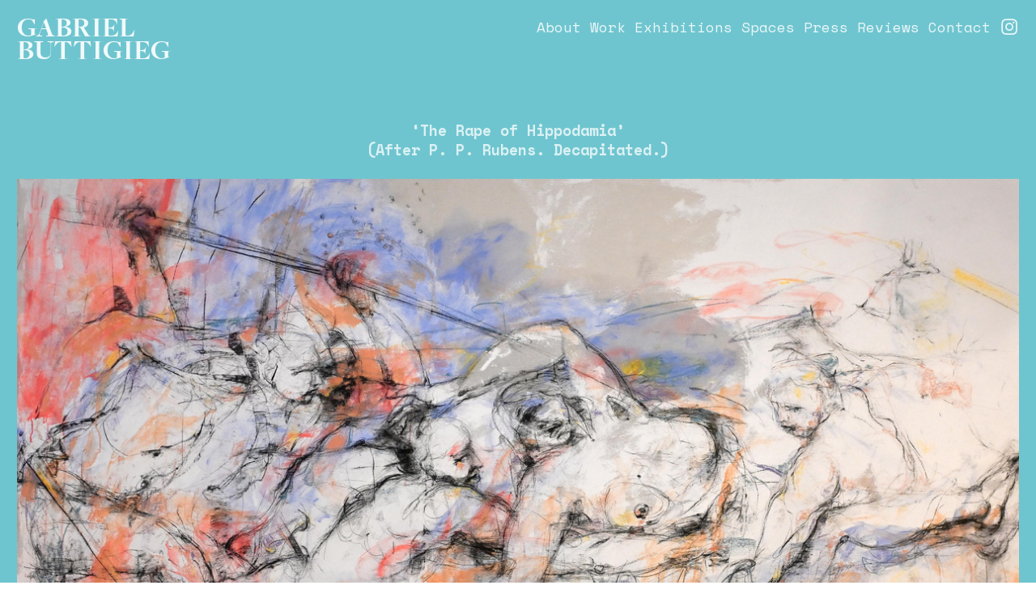

--- FILE ---
content_type: text/html; charset=UTF-8
request_url: https://gabrielbuttigieg.com/1-The-Rape-of-Hippodamia-After-P-P-Rubens-Decapitated-202
body_size: 22458
content:
<!DOCTYPE html>
<!-- 

        Running on cargo.site

-->
<html lang="en" data-predefined-style="true" data-css-presets="true" data-css-preset data-typography-preset>
	<head>
<script>
				var __cargo_context__ = 'live';
				var __cargo_js_ver__ = 'c=3521555348';
				var __cargo_maint__ = false;
				
				
			</script>
					<meta http-equiv="X-UA-Compatible" content="IE=edge,chrome=1">
		<meta http-equiv="Content-Type" content="text/html; charset=utf-8">
		<meta name="viewport" content="initial-scale=1.0, maximum-scale=1.0, user-scalable=no">
		
			<meta name="robots" content="index,follow">
		<title>1 - 'The Rape of Hippodamia. (After P. P. Rubens. Decapitated.)’ 202 — gabrielbuttigieg</title>
		<meta name="description" content="‘The Rape of Hippodamia’ (After P. P. Rubens. Decapitated.) app. 240x160cm White Emulsion, Acrylic Paint, Willow Charcoal, and Satin Varnish on...">
				<meta name="twitter:card" content="summary_large_image">
		<meta name="twitter:title" content="1 - 'The Rape of Hippodamia. (After P. P. Rubens. Decapitated.)’ 202 — gabrielbuttigieg">
		<meta name="twitter:description" content="‘The Rape of Hippodamia’ (After P. P. Rubens. Decapitated.) app. 240x160cm White Emulsion, Acrylic Paint, Willow Charcoal, and Satin Varnish on...">
		<meta name="twitter:image" content="https://freight.cargo.site/w/1200/i/f6c8360294362fb873d99aae74791b8578c61a69079f1c14be940d73958d1316/_DSC4176.jpg">
		<meta property="og:locale" content="en_US">
		<meta property="og:title" content="1 - 'The Rape of Hippodamia. (After P. P. Rubens. Decapitated.)’ 202 — gabrielbuttigieg">
		<meta property="og:description" content="‘The Rape of Hippodamia’ (After P. P. Rubens. Decapitated.) app. 240x160cm White Emulsion, Acrylic Paint, Willow Charcoal, and Satin Varnish on...">
		<meta property="og:url" content="https://gabrielbuttigieg.com/1-The-Rape-of-Hippodamia-After-P-P-Rubens-Decapitated-202">
		<meta property="og:image" content="https://freight.cargo.site/w/1200/i/f6c8360294362fb873d99aae74791b8578c61a69079f1c14be940d73958d1316/_DSC4176.jpg">
		<meta property="og:type" content="website">

		<link rel="preconnect" href="https://static.cargo.site" crossorigin>
		<link rel="preconnect" href="https://freight.cargo.site" crossorigin>

		<link rel="preconnect" href="https://fonts.gstatic.com" crossorigin>
				<link rel="preconnect" href="https://type.cargo.site" crossorigin>

		<!--<link rel="preload" href="https://static.cargo.site/assets/social/IconFont-Regular-0.9.3.woff2" as="font" type="font/woff" crossorigin>-->

		

		<link href="https://freight.cargo.site/t/original/i/b2a24abc1e8d419e5c7f4f328cdcab39367f8fa16dd6fb267193fa17aeaf1191/Gabriel-Buttigieg-Logo-02.ico" rel="shortcut icon">
		<link href="https://gabrielbuttigieg.com/rss" rel="alternate" type="application/rss+xml" title="gabrielbuttigieg feed">

		<link href="//fonts.googleapis.com/css?family=Space Mono:400,400italic,700,700italic&c=3521555348&" id="" rel="stylesheet" type="text/css" />
<link href="https://gabrielbuttigieg.com/stylesheet?c=3521555348&1649241356" id="member_stylesheet" rel="stylesheet" type="text/css" />
<style id="">@font-face{font-family:Icons;src:url(https://static.cargo.site/assets/social/IconFont-Regular-0.9.3.woff2);unicode-range:U+E000-E15C,U+F0000,U+FE0E}@font-face{font-family:Icons;src:url(https://static.cargo.site/assets/social/IconFont-Regular-0.9.3.woff2);font-weight:240;unicode-range:U+E000-E15C,U+F0000,U+FE0E}@font-face{font-family:Icons;src:url(https://static.cargo.site/assets/social/IconFont-Regular-0.9.3.woff2);unicode-range:U+E000-E15C,U+F0000,U+FE0E;font-weight:400}@font-face{font-family:Icons;src:url(https://static.cargo.site/assets/social/IconFont-Regular-0.9.3.woff2);unicode-range:U+E000-E15C,U+F0000,U+FE0E;font-weight:600}@font-face{font-family:Icons;src:url(https://static.cargo.site/assets/social/IconFont-Regular-0.9.3.woff2);unicode-range:U+E000-E15C,U+F0000,U+FE0E;font-weight:800}@font-face{font-family:Icons;src:url(https://static.cargo.site/assets/social/IconFont-Regular-0.9.3.woff2);unicode-range:U+E000-E15C,U+F0000,U+FE0E;font-style:italic}@font-face{font-family:Icons;src:url(https://static.cargo.site/assets/social/IconFont-Regular-0.9.3.woff2);unicode-range:U+E000-E15C,U+F0000,U+FE0E;font-weight:200;font-style:italic}@font-face{font-family:Icons;src:url(https://static.cargo.site/assets/social/IconFont-Regular-0.9.3.woff2);unicode-range:U+E000-E15C,U+F0000,U+FE0E;font-weight:400;font-style:italic}@font-face{font-family:Icons;src:url(https://static.cargo.site/assets/social/IconFont-Regular-0.9.3.woff2);unicode-range:U+E000-E15C,U+F0000,U+FE0E;font-weight:600;font-style:italic}@font-face{font-family:Icons;src:url(https://static.cargo.site/assets/social/IconFont-Regular-0.9.3.woff2);unicode-range:U+E000-E15C,U+F0000,U+FE0E;font-weight:800;font-style:italic}body.iconfont-loading,body.iconfont-loading *{color:transparent!important}body{-moz-osx-font-smoothing:grayscale;-webkit-font-smoothing:antialiased;-webkit-text-size-adjust:none}body.no-scroll{overflow:hidden}/*!
 * Content
 */.page{word-wrap:break-word}:focus{outline:0}.pointer-events-none{pointer-events:none}.pointer-events-auto{pointer-events:auto}.pointer-events-none .page_content .audio-player,.pointer-events-none .page_content .shop_product,.pointer-events-none .page_content a,.pointer-events-none .page_content audio,.pointer-events-none .page_content button,.pointer-events-none .page_content details,.pointer-events-none .page_content iframe,.pointer-events-none .page_content img,.pointer-events-none .page_content input,.pointer-events-none .page_content video{pointer-events:auto}.pointer-events-none .page_content *>a,.pointer-events-none .page_content>a{position:relative}s *{text-transform:inherit}#toolset{position:fixed;bottom:10px;right:10px;z-index:8}.mobile #toolset,.template_site_inframe #toolset{display:none}#toolset a{display:block;height:24px;width:24px;margin:0;padding:0;text-decoration:none;background:rgba(0,0,0,.2)}#toolset a:hover{background:rgba(0,0,0,.8)}[data-adminview] #toolset a,[data-adminview] #toolset_admin a{background:rgba(0,0,0,.04);pointer-events:none;cursor:default}#toolset_admin a:active{background:rgba(0,0,0,.7)}#toolset_admin a svg>*{transform:scale(1.1) translate(0,-.5px);transform-origin:50% 50%}#toolset_admin a svg{pointer-events:none;width:100%!important;height:auto!important}#following-container{overflow:auto;-webkit-overflow-scrolling:touch}#following-container iframe{height:100%;width:100%;position:absolute;top:0;left:0;right:0;bottom:0}:root{--following-width:-400px;--following-animation-duration:450ms}@keyframes following-open{0%{transform:translateX(0)}100%{transform:translateX(var(--following-width))}}@keyframes following-open-inverse{0%{transform:translateX(0)}100%{transform:translateX(calc(-1 * var(--following-width)))}}@keyframes following-close{0%{transform:translateX(var(--following-width))}100%{transform:translateX(0)}}@keyframes following-close-inverse{0%{transform:translateX(calc(-1 * var(--following-width)))}100%{transform:translateX(0)}}body.animate-left{animation:following-open var(--following-animation-duration);animation-fill-mode:both;animation-timing-function:cubic-bezier(.24,1,.29,1)}#following-container.animate-left{animation:following-close-inverse var(--following-animation-duration);animation-fill-mode:both;animation-timing-function:cubic-bezier(.24,1,.29,1)}#following-container.animate-left #following-frame{animation:following-close var(--following-animation-duration);animation-fill-mode:both;animation-timing-function:cubic-bezier(.24,1,.29,1)}body.animate-right{animation:following-close var(--following-animation-duration);animation-fill-mode:both;animation-timing-function:cubic-bezier(.24,1,.29,1)}#following-container.animate-right{animation:following-open-inverse var(--following-animation-duration);animation-fill-mode:both;animation-timing-function:cubic-bezier(.24,1,.29,1)}#following-container.animate-right #following-frame{animation:following-open var(--following-animation-duration);animation-fill-mode:both;animation-timing-function:cubic-bezier(.24,1,.29,1)}.slick-slider{position:relative;display:block;-moz-box-sizing:border-box;box-sizing:border-box;-webkit-user-select:none;-moz-user-select:none;-ms-user-select:none;user-select:none;-webkit-touch-callout:none;-khtml-user-select:none;-ms-touch-action:pan-y;touch-action:pan-y;-webkit-tap-highlight-color:transparent}.slick-list{position:relative;display:block;overflow:hidden;margin:0;padding:0}.slick-list:focus{outline:0}.slick-list.dragging{cursor:pointer;cursor:hand}.slick-slider .slick-list,.slick-slider .slick-track{transform:translate3d(0,0,0);will-change:transform}.slick-track{position:relative;top:0;left:0;display:block}.slick-track:after,.slick-track:before{display:table;content:'';width:1px;height:1px;margin-top:-1px;margin-left:-1px}.slick-track:after{clear:both}.slick-loading .slick-track{visibility:hidden}.slick-slide{display:none;float:left;height:100%;min-height:1px}[dir=rtl] .slick-slide{float:right}.content .slick-slide img{display:inline-block}.content .slick-slide img:not(.image-zoom){cursor:pointer}.content .scrub .slick-list,.content .scrub .slick-slide img:not(.image-zoom){cursor:ew-resize}body.slideshow-scrub-dragging *{cursor:ew-resize!important}.content .slick-slide img:not([src]),.content .slick-slide img[src='']{width:100%;height:auto}.slick-slide.slick-loading img{display:none}.slick-slide.dragging img{pointer-events:none}.slick-initialized .slick-slide{display:block}.slick-loading .slick-slide{visibility:hidden}.slick-vertical .slick-slide{display:block;height:auto;border:1px solid transparent}.slick-arrow.slick-hidden{display:none}.slick-arrow{position:absolute;z-index:9;width:0;top:0;height:100%;cursor:pointer;will-change:opacity;-webkit-transition:opacity 333ms cubic-bezier(.4,0,.22,1);transition:opacity 333ms cubic-bezier(.4,0,.22,1)}.slick-arrow.hidden{opacity:0}.slick-arrow svg{position:absolute;width:36px;height:36px;top:0;left:0;right:0;bottom:0;margin:auto;transform:translate(.25px,.25px)}.slick-arrow svg.right-arrow{transform:translate(.25px,.25px) scaleX(-1)}.slick-arrow svg:active{opacity:.75}.slick-arrow svg .arrow-shape{fill:none!important;stroke:#fff;stroke-linecap:square}.slick-arrow svg .arrow-outline{fill:none!important;stroke-width:2.5px;stroke:rgba(0,0,0,.6);stroke-linecap:square}.slick-arrow.slick-next{right:0;text-align:right}.slick-next svg,.wallpaper-navigation .slick-next svg{margin-right:10px}.mobile .slick-next svg{margin-right:10px}.slick-arrow.slick-prev{text-align:left}.slick-prev svg,.wallpaper-navigation .slick-prev svg{margin-left:10px}.mobile .slick-prev svg{margin-left:10px}.loading_animation{display:none;vertical-align:middle;z-index:15;line-height:0;pointer-events:none;border-radius:100%}.loading_animation.hidden{display:none}.loading_animation.pulsing{opacity:0;display:inline-block;animation-delay:.1s;-webkit-animation-delay:.1s;-moz-animation-delay:.1s;animation-duration:12s;animation-iteration-count:infinite;animation:fade-pulse-in .5s ease-in-out;-moz-animation:fade-pulse-in .5s ease-in-out;-webkit-animation:fade-pulse-in .5s ease-in-out;-webkit-animation-fill-mode:forwards;-moz-animation-fill-mode:forwards;animation-fill-mode:forwards}.loading_animation.pulsing.no-delay{animation-delay:0s;-webkit-animation-delay:0s;-moz-animation-delay:0s}.loading_animation div{border-radius:100%}.loading_animation div svg{max-width:100%;height:auto}.loading_animation div,.loading_animation div svg{width:20px;height:20px}.loading_animation.full-width svg{width:100%;height:auto}.loading_animation.full-width.big svg{width:100px;height:100px}.loading_animation div svg>*{fill:#ccc}.loading_animation div{-webkit-animation:spin-loading 12s ease-out;-webkit-animation-iteration-count:infinite;-moz-animation:spin-loading 12s ease-out;-moz-animation-iteration-count:infinite;animation:spin-loading 12s ease-out;animation-iteration-count:infinite}.loading_animation.hidden{display:none}[data-backdrop] .loading_animation{position:absolute;top:15px;left:15px;z-index:99}.loading_animation.position-absolute.middle{top:calc(50% - 10px);left:calc(50% - 10px)}.loading_animation.position-absolute.topleft{top:0;left:0}.loading_animation.position-absolute.middleright{top:calc(50% - 10px);right:1rem}.loading_animation.position-absolute.middleleft{top:calc(50% - 10px);left:1rem}.loading_animation.gray div svg>*{fill:#999}.loading_animation.gray-dark div svg>*{fill:#666}.loading_animation.gray-darker div svg>*{fill:#555}.loading_animation.gray-light div svg>*{fill:#ccc}.loading_animation.white div svg>*{fill:rgba(255,255,255,.85)}.loading_animation.blue div svg>*{fill:#698fff}.loading_animation.inline{display:inline-block;margin-bottom:.5ex}.loading_animation.inline.left{margin-right:.5ex}@-webkit-keyframes fade-pulse-in{0%{opacity:0}50%{opacity:.5}100%{opacity:1}}@-moz-keyframes fade-pulse-in{0%{opacity:0}50%{opacity:.5}100%{opacity:1}}@keyframes fade-pulse-in{0%{opacity:0}50%{opacity:.5}100%{opacity:1}}@-webkit-keyframes pulsate{0%{opacity:1}50%{opacity:0}100%{opacity:1}}@-moz-keyframes pulsate{0%{opacity:1}50%{opacity:0}100%{opacity:1}}@keyframes pulsate{0%{opacity:1}50%{opacity:0}100%{opacity:1}}@-webkit-keyframes spin-loading{0%{transform:rotate(0)}9%{transform:rotate(1050deg)}18%{transform:rotate(-1090deg)}20%{transform:rotate(-1080deg)}23%{transform:rotate(-1080deg)}28%{transform:rotate(-1095deg)}29%{transform:rotate(-1065deg)}34%{transform:rotate(-1080deg)}35%{transform:rotate(-1050deg)}40%{transform:rotate(-1065deg)}41%{transform:rotate(-1035deg)}44%{transform:rotate(-1035deg)}47%{transform:rotate(-2160deg)}50%{transform:rotate(-2160deg)}56%{transform:rotate(45deg)}60%{transform:rotate(45deg)}80%{transform:rotate(6120deg)}100%{transform:rotate(0)}}@keyframes spin-loading{0%{transform:rotate(0)}9%{transform:rotate(1050deg)}18%{transform:rotate(-1090deg)}20%{transform:rotate(-1080deg)}23%{transform:rotate(-1080deg)}28%{transform:rotate(-1095deg)}29%{transform:rotate(-1065deg)}34%{transform:rotate(-1080deg)}35%{transform:rotate(-1050deg)}40%{transform:rotate(-1065deg)}41%{transform:rotate(-1035deg)}44%{transform:rotate(-1035deg)}47%{transform:rotate(-2160deg)}50%{transform:rotate(-2160deg)}56%{transform:rotate(45deg)}60%{transform:rotate(45deg)}80%{transform:rotate(6120deg)}100%{transform:rotate(0)}}[grid-row]{align-items:flex-start;box-sizing:border-box;display:-webkit-box;display:-webkit-flex;display:-ms-flexbox;display:flex;-webkit-flex-wrap:wrap;-ms-flex-wrap:wrap;flex-wrap:wrap}[grid-col]{box-sizing:border-box}[grid-row] [grid-col].empty:after{content:"\0000A0";cursor:text}body.mobile[data-adminview=content-editproject] [grid-row] [grid-col].empty:after{display:none}[grid-col=auto]{-webkit-box-flex:1;-webkit-flex:1;-ms-flex:1;flex:1}[grid-col=x12]{width:100%}[grid-col=x11]{width:50%}[grid-col=x10]{width:33.33%}[grid-col=x9]{width:25%}[grid-col=x8]{width:20%}[grid-col=x7]{width:16.666666667%}[grid-col=x6]{width:14.285714286%}[grid-col=x5]{width:12.5%}[grid-col=x4]{width:11.111111111%}[grid-col=x3]{width:10%}[grid-col=x2]{width:9.090909091%}[grid-col=x1]{width:8.333333333%}[grid-col="1"]{width:8.33333%}[grid-col="2"]{width:16.66667%}[grid-col="3"]{width:25%}[grid-col="4"]{width:33.33333%}[grid-col="5"]{width:41.66667%}[grid-col="6"]{width:50%}[grid-col="7"]{width:58.33333%}[grid-col="8"]{width:66.66667%}[grid-col="9"]{width:75%}[grid-col="10"]{width:83.33333%}[grid-col="11"]{width:91.66667%}[grid-col="12"]{width:100%}body.mobile [grid-responsive] [grid-col]{width:100%;-webkit-box-flex:none;-webkit-flex:none;-ms-flex:none;flex:none}[data-ce-host=true][contenteditable=true] [grid-pad]{pointer-events:none}[data-ce-host=true][contenteditable=true] [grid-pad]>*{pointer-events:auto}[grid-pad="0"]{padding:0}[grid-pad="0.25"]{padding:.125rem}[grid-pad="0.5"]{padding:.25rem}[grid-pad="0.75"]{padding:.375rem}[grid-pad="1"]{padding:.5rem}[grid-pad="1.25"]{padding:.625rem}[grid-pad="1.5"]{padding:.75rem}[grid-pad="1.75"]{padding:.875rem}[grid-pad="2"]{padding:1rem}[grid-pad="2.5"]{padding:1.25rem}[grid-pad="3"]{padding:1.5rem}[grid-pad="3.5"]{padding:1.75rem}[grid-pad="4"]{padding:2rem}[grid-pad="5"]{padding:2.5rem}[grid-pad="6"]{padding:3rem}[grid-pad="7"]{padding:3.5rem}[grid-pad="8"]{padding:4rem}[grid-pad="9"]{padding:4.5rem}[grid-pad="10"]{padding:5rem}[grid-gutter="0"]{margin:0}[grid-gutter="0.5"]{margin:-.25rem}[grid-gutter="1"]{margin:-.5rem}[grid-gutter="1.5"]{margin:-.75rem}[grid-gutter="2"]{margin:-1rem}[grid-gutter="2.5"]{margin:-1.25rem}[grid-gutter="3"]{margin:-1.5rem}[grid-gutter="3.5"]{margin:-1.75rem}[grid-gutter="4"]{margin:-2rem}[grid-gutter="5"]{margin:-2.5rem}[grid-gutter="6"]{margin:-3rem}[grid-gutter="7"]{margin:-3.5rem}[grid-gutter="8"]{margin:-4rem}[grid-gutter="10"]{margin:-5rem}[grid-gutter="12"]{margin:-6rem}[grid-gutter="14"]{margin:-7rem}[grid-gutter="16"]{margin:-8rem}[grid-gutter="18"]{margin:-9rem}[grid-gutter="20"]{margin:-10rem}small{max-width:100%;text-decoration:inherit}img:not([src]),img[src='']{outline:1px solid rgba(177,177,177,.4);outline-offset:-1px;content:url([data-uri])}img.image-zoom{cursor:-webkit-zoom-in;cursor:-moz-zoom-in;cursor:zoom-in}#imprimatur{color:#333;font-size:10px;font-family:-apple-system,BlinkMacSystemFont,"Segoe UI",Roboto,Oxygen,Ubuntu,Cantarell,"Open Sans","Helvetica Neue",sans-serif,"Sans Serif",Icons;/*!System*/position:fixed;opacity:.3;right:-28px;bottom:160px;transform:rotate(270deg);-ms-transform:rotate(270deg);-webkit-transform:rotate(270deg);z-index:8;text-transform:uppercase;color:#999;opacity:.5;padding-bottom:2px;text-decoration:none}.mobile #imprimatur{display:none}bodycopy cargo-link a{font-family:-apple-system,BlinkMacSystemFont,"Segoe UI",Roboto,Oxygen,Ubuntu,Cantarell,"Open Sans","Helvetica Neue",sans-serif,"Sans Serif",Icons;/*!System*/font-size:12px;font-style:normal;font-weight:400;transform:rotate(270deg);text-decoration:none;position:fixed!important;right:-27px;bottom:100px;text-decoration:none;letter-spacing:normal;background:0 0;border:0;border-bottom:0;outline:0}/*! PhotoSwipe Default UI CSS by Dmitry Semenov | photoswipe.com | MIT license */.pswp--has_mouse .pswp__button--arrow--left,.pswp--has_mouse .pswp__button--arrow--right,.pswp__ui{visibility:visible}.pswp--minimal--dark .pswp__top-bar,.pswp__button{background:0 0}.pswp,.pswp__bg,.pswp__container,.pswp__img--placeholder,.pswp__zoom-wrap,.quick-view-navigation{-webkit-backface-visibility:hidden}.pswp__button{cursor:pointer;opacity:1;-webkit-appearance:none;transition:opacity .2s;-webkit-box-shadow:none;box-shadow:none}.pswp__button-close>svg{top:10px;right:10px;margin-left:auto}.pswp--touch .quick-view-navigation{display:none}.pswp__ui{-webkit-font-smoothing:auto;opacity:1;z-index:1550}.quick-view-navigation{will-change:opacity;-webkit-transition:opacity 333ms cubic-bezier(.4,0,.22,1);transition:opacity 333ms cubic-bezier(.4,0,.22,1)}.quick-view-navigation .pswp__group .pswp__button{pointer-events:auto}.pswp__button>svg{position:absolute;width:36px;height:36px}.quick-view-navigation .pswp__group:active svg{opacity:.75}.pswp__button svg .shape-shape{fill:#fff}.pswp__button svg .shape-outline{fill:#000}.pswp__button-prev>svg{top:0;bottom:0;left:10px;margin:auto}.pswp__button-next>svg{top:0;bottom:0;right:10px;margin:auto}.quick-view-navigation .pswp__group .pswp__button-prev{position:absolute;left:0;top:0;width:0;height:100%}.quick-view-navigation .pswp__group .pswp__button-next{position:absolute;right:0;top:0;width:0;height:100%}.quick-view-navigation .close-button,.quick-view-navigation .left-arrow,.quick-view-navigation .right-arrow{transform:translate(.25px,.25px)}.quick-view-navigation .right-arrow{transform:translate(.25px,.25px) scaleX(-1)}.pswp__button svg .shape-outline{fill:transparent!important;stroke:#000;stroke-width:2.5px;stroke-linecap:square}.pswp__button svg .shape-shape{fill:transparent!important;stroke:#fff;stroke-width:1.5px;stroke-linecap:square}.pswp__bg,.pswp__scroll-wrap,.pswp__zoom-wrap{width:100%;position:absolute}.quick-view-navigation .pswp__group .pswp__button-close{margin:0}.pswp__container,.pswp__item,.pswp__zoom-wrap{right:0;bottom:0;top:0;position:absolute;left:0}.pswp__ui--hidden .pswp__button{opacity:.001}.pswp__ui--hidden .pswp__button,.pswp__ui--hidden .pswp__button *{pointer-events:none}.pswp .pswp__ui.pswp__ui--displaynone{display:none}.pswp__element--disabled{display:none!important}/*! PhotoSwipe main CSS by Dmitry Semenov | photoswipe.com | MIT license */.pswp{position:fixed;display:none;height:100%;width:100%;top:0;left:0;right:0;bottom:0;margin:auto;-ms-touch-action:none;touch-action:none;z-index:9999999;-webkit-text-size-adjust:100%;line-height:initial;letter-spacing:initial;outline:0}.pswp img{max-width:none}.pswp--zoom-disabled .pswp__img{cursor:default!important}.pswp--animate_opacity{opacity:.001;will-change:opacity;-webkit-transition:opacity 333ms cubic-bezier(.4,0,.22,1);transition:opacity 333ms cubic-bezier(.4,0,.22,1)}.pswp--open{display:block}.pswp--zoom-allowed .pswp__img{cursor:-webkit-zoom-in;cursor:-moz-zoom-in;cursor:zoom-in}.pswp--zoomed-in .pswp__img{cursor:-webkit-grab;cursor:-moz-grab;cursor:grab}.pswp--dragging .pswp__img{cursor:-webkit-grabbing;cursor:-moz-grabbing;cursor:grabbing}.pswp__bg{left:0;top:0;height:100%;opacity:0;transform:translateZ(0);will-change:opacity}.pswp__scroll-wrap{left:0;top:0;height:100%}.pswp__container,.pswp__zoom-wrap{-ms-touch-action:none;touch-action:none}.pswp__container,.pswp__img{-webkit-user-select:none;-moz-user-select:none;-ms-user-select:none;user-select:none;-webkit-tap-highlight-color:transparent;-webkit-touch-callout:none}.pswp__zoom-wrap{-webkit-transform-origin:left top;-ms-transform-origin:left top;transform-origin:left top;-webkit-transition:-webkit-transform 222ms cubic-bezier(.4,0,.22,1);transition:transform 222ms cubic-bezier(.4,0,.22,1)}.pswp__bg{-webkit-transition:opacity 222ms cubic-bezier(.4,0,.22,1);transition:opacity 222ms cubic-bezier(.4,0,.22,1)}.pswp--animated-in .pswp__bg,.pswp--animated-in .pswp__zoom-wrap{-webkit-transition:none;transition:none}.pswp--hide-overflow .pswp__scroll-wrap,.pswp--hide-overflow.pswp{overflow:hidden}.pswp__img{position:absolute;width:auto;height:auto;top:0;left:0}.pswp__img--placeholder--blank{background:#222}.pswp--ie .pswp__img{width:100%!important;height:auto!important;left:0;top:0}.pswp__ui--idle{opacity:0}.pswp__error-msg{position:absolute;left:0;top:50%;width:100%;text-align:center;font-size:14px;line-height:16px;margin-top:-8px;color:#ccc}.pswp__error-msg a{color:#ccc;text-decoration:underline}.pswp__error-msg{font-family:-apple-system,BlinkMacSystemFont,"Segoe UI",Roboto,Oxygen,Ubuntu,Cantarell,"Open Sans","Helvetica Neue",sans-serif}.quick-view.mouse-down .iframe-item{pointer-events:none!important}.quick-view-caption-positioner{pointer-events:none;width:100%;height:100%}.quick-view-caption-wrapper{margin:auto;position:absolute;bottom:0;left:0;right:0}.quick-view-horizontal-align-left .quick-view-caption-wrapper{margin-left:0}.quick-view-horizontal-align-right .quick-view-caption-wrapper{margin-right:0}[data-quick-view-caption]{transition:.1s opacity ease-in-out;position:absolute;bottom:0;left:0;right:0}.quick-view-horizontal-align-left [data-quick-view-caption]{text-align:left}.quick-view-horizontal-align-right [data-quick-view-caption]{text-align:right}.quick-view-caption{transition:.1s opacity ease-in-out}.quick-view-caption>*{display:inline-block}.quick-view-caption *{pointer-events:auto}.quick-view-caption.hidden{opacity:0}.shop_product .dropdown_wrapper{flex:0 0 100%;position:relative}.shop_product select{appearance:none;-moz-appearance:none;-webkit-appearance:none;outline:0;-webkit-font-smoothing:antialiased;-moz-osx-font-smoothing:grayscale;cursor:pointer;border-radius:0;white-space:nowrap;overflow:hidden!important;text-overflow:ellipsis}.shop_product select.dropdown::-ms-expand{display:none}.shop_product a{cursor:pointer;border-bottom:none;text-decoration:none}.shop_product a.out-of-stock{pointer-events:none}body.audio-player-dragging *{cursor:ew-resize!important}.audio-player{display:inline-flex;flex:1 0 calc(100% - 2px);width:calc(100% - 2px)}.audio-player .button{height:100%;flex:0 0 3.3rem;display:flex}.audio-player .separator{left:3.3rem;height:100%}.audio-player .buffer{width:0%;height:100%;transition:left .3s linear,width .3s linear}.audio-player.seeking .buffer{transition:left 0s,width 0s}.audio-player.seeking{user-select:none;-webkit-user-select:none;cursor:ew-resize}.audio-player.seeking *{user-select:none;-webkit-user-select:none;cursor:ew-resize}.audio-player .bar{overflow:hidden;display:flex;justify-content:space-between;align-content:center;flex-grow:1}.audio-player .progress{width:0%;height:100%;transition:width .3s linear}.audio-player.seeking .progress{transition:width 0s}.audio-player .pause,.audio-player .play{cursor:pointer;height:100%}.audio-player .note-icon{margin:auto 0;order:2;flex:0 1 auto}.audio-player .title{white-space:nowrap;overflow:hidden;text-overflow:ellipsis;pointer-events:none;user-select:none;padding:.5rem 0 .5rem 1rem;margin:auto auto auto 0;flex:0 3 auto;min-width:0;width:100%}.audio-player .total-time{flex:0 1 auto;margin:auto 0}.audio-player .current-time,.audio-player .play-text{flex:0 1 auto;margin:auto 0}.audio-player .stream-anim{user-select:none;margin:auto auto auto 0}.audio-player .stream-anim span{display:inline-block}.audio-player .buffer,.audio-player .current-time,.audio-player .note-svg,.audio-player .play-text,.audio-player .separator,.audio-player .total-time{user-select:none;pointer-events:none}.audio-player .buffer,.audio-player .play-text,.audio-player .progress{position:absolute}.audio-player,.audio-player .bar,.audio-player .button,.audio-player .current-time,.audio-player .note-icon,.audio-player .pause,.audio-player .play,.audio-player .total-time{position:relative}body.mobile .audio-player,body.mobile .audio-player *{-webkit-touch-callout:none}#standalone-admin-frame{border:0;width:400px;position:absolute;right:0;top:0;height:100vh;z-index:99}body[standalone-admin=true] #standalone-admin-frame{transform:translate(0,0)}body[standalone-admin=true] .main_container{width:calc(100% - 400px)}body[standalone-admin=false] #standalone-admin-frame{transform:translate(100%,0)}body[standalone-admin=false] .main_container{width:100%}.toggle_standaloneAdmin{position:fixed;top:0;right:400px;height:40px;width:40px;z-index:999;cursor:pointer;background-color:rgba(0,0,0,.4)}.toggle_standaloneAdmin:active{opacity:.7}body[standalone-admin=false] .toggle_standaloneAdmin{right:0}.toggle_standaloneAdmin *{color:#fff;fill:#fff}.toggle_standaloneAdmin svg{padding:6px;width:100%;height:100%;opacity:.85}body[standalone-admin=false] .toggle_standaloneAdmin #close,body[standalone-admin=true] .toggle_standaloneAdmin #backdropsettings{display:none}.toggle_standaloneAdmin>div{width:100%;height:100%}#admin_toggle_button{position:fixed;top:50%;transform:translate(0,-50%);right:400px;height:36px;width:12px;z-index:999;cursor:pointer;background-color:rgba(0,0,0,.09);padding-left:2px;margin-right:5px}#admin_toggle_button .bar{content:'';background:rgba(0,0,0,.09);position:fixed;width:5px;bottom:0;top:0;z-index:10}#admin_toggle_button:active{background:rgba(0,0,0,.065)}#admin_toggle_button *{color:#fff;fill:#fff}#admin_toggle_button svg{padding:0;width:16px;height:36px;margin-left:1px;opacity:1}#admin_toggle_button svg *{fill:#fff;opacity:1}#admin_toggle_button[data-state=closed] .toggle_admin_close{display:none}#admin_toggle_button[data-state=closed],#admin_toggle_button[data-state=closed] .toggle_admin_open{width:20px;cursor:pointer;margin:0}#admin_toggle_button[data-state=closed] svg{margin-left:2px}#admin_toggle_button[data-state=open] .toggle_admin_open{display:none}select,select *{text-rendering:auto!important}b b{font-weight:inherit}*{-webkit-box-sizing:border-box;-moz-box-sizing:border-box;box-sizing:border-box}customhtml>*{position:relative;z-index:10}body,html{min-height:100vh;margin:0;padding:0}html{touch-action:manipulation;position:relative;background-color:#fff}.main_container{min-height:100vh;width:100%;overflow:hidden}.container{display:-webkit-box;display:-webkit-flex;display:-moz-box;display:-ms-flexbox;display:flex;-webkit-flex-wrap:wrap;-moz-flex-wrap:wrap;-ms-flex-wrap:wrap;flex-wrap:wrap;max-width:100%;width:100%;overflow:visible}.container{align-items:flex-start;-webkit-align-items:flex-start}.page{z-index:2}.page ul li>text-limit{display:block}.content,.content_container,.pinned{-webkit-flex:1 0 auto;-moz-flex:1 0 auto;-ms-flex:1 0 auto;flex:1 0 auto;max-width:100%}.content_container{width:100%}.content_container.full_height{min-height:100vh}.page_background{position:absolute;top:0;left:0;width:100%;height:100%}.page_container{position:relative;overflow:visible;width:100%}.backdrop{position:absolute;top:0;z-index:1;width:100%;height:100%;max-height:100vh}.backdrop>div{position:absolute;top:0;left:0;width:100%;height:100%;-webkit-backface-visibility:hidden;backface-visibility:hidden;transform:translate3d(0,0,0);contain:strict}[data-backdrop].backdrop>div[data-overflowing]{max-height:100vh;position:absolute;top:0;left:0}body.mobile [split-responsive]{display:flex;flex-direction:column}body.mobile [split-responsive] .container{width:100%;order:2}body.mobile [split-responsive] .backdrop{position:relative;height:50vh;width:100%;order:1}body.mobile [split-responsive] [data-auxiliary].backdrop{position:absolute;height:50vh;width:100%;order:1}.page{position:relative;z-index:2}img[data-align=left]{float:left}img[data-align=right]{float:right}[data-rotation]{transform-origin:center center}.content .page_content:not([contenteditable=true]) [data-draggable]{pointer-events:auto!important;backface-visibility:hidden}.preserve-3d{-moz-transform-style:preserve-3d;transform-style:preserve-3d}.content .page_content:not([contenteditable=true]) [data-draggable] iframe{pointer-events:none!important}.dragging-active iframe{pointer-events:none!important}.content .page_content:not([contenteditable=true]) [data-draggable]:active{opacity:1}.content .scroll-transition-fade{transition:transform 1s ease-in-out,opacity .8s ease-in-out}.content .scroll-transition-fade.below-viewport{opacity:0;transform:translateY(40px)}.mobile.full_width .page_container:not([split-layout]) .container_width{width:100%}[data-view=pinned_bottom] .bottom_pin_invisibility{visibility:hidden}.pinned{position:relative;width:100%}.pinned .page_container.accommodate:not(.fixed):not(.overlay){z-index:2}.pinned .page_container.overlay{position:absolute;z-index:4}.pinned .page_container.overlay.fixed{position:fixed}.pinned .page_container.overlay.fixed .page{max-height:100vh;-webkit-overflow-scrolling:touch}.pinned .page_container.overlay.fixed .page.allow-scroll{overflow-y:auto;overflow-x:hidden}.pinned .page_container.overlay.fixed .page.allow-scroll{align-items:flex-start;-webkit-align-items:flex-start}.pinned .page_container .page.allow-scroll::-webkit-scrollbar{width:0;background:0 0;display:none}.pinned.pinned_top .page_container.overlay{left:0;top:0}.pinned.pinned_bottom .page_container.overlay{left:0;bottom:0}div[data-container=set]:empty{margin-top:1px}.thumbnails{position:relative;z-index:1}[thumbnails=grid]{align-items:baseline}[thumbnails=justify] .thumbnail{box-sizing:content-box}[thumbnails][data-padding-zero] .thumbnail{margin-bottom:-1px}[thumbnails=montessori] .thumbnail{pointer-events:auto;position:absolute}[thumbnails] .thumbnail>a{display:block;text-decoration:none}[thumbnails=montessori]{height:0}[thumbnails][data-resizing],[thumbnails][data-resizing] *{cursor:nwse-resize}[thumbnails] .thumbnail .resize-handle{cursor:nwse-resize;width:26px;height:26px;padding:5px;position:absolute;opacity:.75;right:-1px;bottom:-1px;z-index:100}[thumbnails][data-resizing] .resize-handle{display:none}[thumbnails] .thumbnail .resize-handle svg{position:absolute;top:0;left:0}[thumbnails] .thumbnail .resize-handle:hover{opacity:1}[data-can-move].thumbnail .resize-handle svg .resize_path_outline{fill:#fff}[data-can-move].thumbnail .resize-handle svg .resize_path{fill:#000}[thumbnails=montessori] .thumbnail_sizer{height:0;width:100%;position:relative;padding-bottom:100%;pointer-events:none}[thumbnails] .thumbnail img{display:block;min-height:3px;margin-bottom:0}[thumbnails] .thumbnail img:not([src]),img[src=""]{margin:0!important;width:100%;min-height:3px;height:100%!important;position:absolute}[aspect-ratio="1x1"].thumb_image{height:0;padding-bottom:100%;overflow:hidden}[aspect-ratio="4x3"].thumb_image{height:0;padding-bottom:75%;overflow:hidden}[aspect-ratio="16x9"].thumb_image{height:0;padding-bottom:56.25%;overflow:hidden}[thumbnails] .thumb_image{width:100%;position:relative}[thumbnails][thumbnail-vertical-align=top]{align-items:flex-start}[thumbnails][thumbnail-vertical-align=middle]{align-items:center}[thumbnails][thumbnail-vertical-align=bottom]{align-items:baseline}[thumbnails][thumbnail-horizontal-align=left]{justify-content:flex-start}[thumbnails][thumbnail-horizontal-align=middle]{justify-content:center}[thumbnails][thumbnail-horizontal-align=right]{justify-content:flex-end}.thumb_image.default_image>svg{position:absolute;top:0;left:0;bottom:0;right:0;width:100%;height:100%}.thumb_image.default_image{outline:1px solid #ccc;outline-offset:-1px;position:relative}.mobile.full_width [data-view=Thumbnail] .thumbnails_width{width:100%}.content [data-draggable] a:active,.content [data-draggable] img:active{opacity:initial}.content .draggable-dragging{opacity:initial}[data-draggable].draggable_visible{visibility:visible}[data-draggable].draggable_hidden{visibility:hidden}.gallery_card [data-draggable],.marquee [data-draggable]{visibility:inherit}[data-draggable]{visibility:visible;background-color:rgba(0,0,0,.003)}#site_menu_panel_container .image-gallery:not(.initialized){height:0;padding-bottom:100%;min-height:initial}.image-gallery:not(.initialized){min-height:100vh;visibility:hidden;width:100%}.image-gallery .gallery_card img{display:block;width:100%;height:auto}.image-gallery .gallery_card{transform-origin:center}.image-gallery .gallery_card.dragging{opacity:.1;transform:initial!important}.image-gallery:not([image-gallery=slideshow]) .gallery_card iframe:only-child,.image-gallery:not([image-gallery=slideshow]) .gallery_card video:only-child{width:100%;height:100%;top:0;left:0;position:absolute}.image-gallery[image-gallery=slideshow] .gallery_card video[muted][autoplay]:not([controls]),.image-gallery[image-gallery=slideshow] .gallery_card video[muted][data-autoplay]:not([controls]){pointer-events:none}.image-gallery [image-gallery-pad="0"] video:only-child{object-fit:cover;height:calc(100% + 1px)}div.image-gallery>a,div.image-gallery>iframe,div.image-gallery>img,div.image-gallery>video{display:none}[image-gallery-row]{align-items:flex-start;box-sizing:border-box;display:-webkit-box;display:-webkit-flex;display:-ms-flexbox;display:flex;-webkit-flex-wrap:wrap;-ms-flex-wrap:wrap;flex-wrap:wrap}.image-gallery .gallery_card_image{width:100%;position:relative}[data-predefined-style=true] .image-gallery a.gallery_card{display:block;border:none}[image-gallery-col]{box-sizing:border-box}[image-gallery-col=x12]{width:100%}[image-gallery-col=x11]{width:50%}[image-gallery-col=x10]{width:33.33%}[image-gallery-col=x9]{width:25%}[image-gallery-col=x8]{width:20%}[image-gallery-col=x7]{width:16.666666667%}[image-gallery-col=x6]{width:14.285714286%}[image-gallery-col=x5]{width:12.5%}[image-gallery-col=x4]{width:11.111111111%}[image-gallery-col=x3]{width:10%}[image-gallery-col=x2]{width:9.090909091%}[image-gallery-col=x1]{width:8.333333333%}.content .page_content [image-gallery-pad].image-gallery{pointer-events:none}.content .page_content [image-gallery-pad].image-gallery .gallery_card_image>*,.content .page_content [image-gallery-pad].image-gallery .gallery_image_caption{pointer-events:auto}.content .page_content [image-gallery-pad="0"]{padding:0}.content .page_content [image-gallery-pad="0.25"]{padding:.125rem}.content .page_content [image-gallery-pad="0.5"]{padding:.25rem}.content .page_content [image-gallery-pad="0.75"]{padding:.375rem}.content .page_content [image-gallery-pad="1"]{padding:.5rem}.content .page_content [image-gallery-pad="1.25"]{padding:.625rem}.content .page_content [image-gallery-pad="1.5"]{padding:.75rem}.content .page_content [image-gallery-pad="1.75"]{padding:.875rem}.content .page_content [image-gallery-pad="2"]{padding:1rem}.content .page_content [image-gallery-pad="2.5"]{padding:1.25rem}.content .page_content [image-gallery-pad="3"]{padding:1.5rem}.content .page_content [image-gallery-pad="3.5"]{padding:1.75rem}.content .page_content [image-gallery-pad="4"]{padding:2rem}.content .page_content [image-gallery-pad="5"]{padding:2.5rem}.content .page_content [image-gallery-pad="6"]{padding:3rem}.content .page_content [image-gallery-pad="7"]{padding:3.5rem}.content .page_content [image-gallery-pad="8"]{padding:4rem}.content .page_content [image-gallery-pad="9"]{padding:4.5rem}.content .page_content [image-gallery-pad="10"]{padding:5rem}.content .page_content [image-gallery-gutter="0"]{margin:0}.content .page_content [image-gallery-gutter="0.5"]{margin:-.25rem}.content .page_content [image-gallery-gutter="1"]{margin:-.5rem}.content .page_content [image-gallery-gutter="1.5"]{margin:-.75rem}.content .page_content [image-gallery-gutter="2"]{margin:-1rem}.content .page_content [image-gallery-gutter="2.5"]{margin:-1.25rem}.content .page_content [image-gallery-gutter="3"]{margin:-1.5rem}.content .page_content [image-gallery-gutter="3.5"]{margin:-1.75rem}.content .page_content [image-gallery-gutter="4"]{margin:-2rem}.content .page_content [image-gallery-gutter="5"]{margin:-2.5rem}.content .page_content [image-gallery-gutter="6"]{margin:-3rem}.content .page_content [image-gallery-gutter="7"]{margin:-3.5rem}.content .page_content [image-gallery-gutter="8"]{margin:-4rem}.content .page_content [image-gallery-gutter="10"]{margin:-5rem}.content .page_content [image-gallery-gutter="12"]{margin:-6rem}.content .page_content [image-gallery-gutter="14"]{margin:-7rem}.content .page_content [image-gallery-gutter="16"]{margin:-8rem}.content .page_content [image-gallery-gutter="18"]{margin:-9rem}.content .page_content [image-gallery-gutter="20"]{margin:-10rem}[image-gallery=slideshow]:not(.initialized)>*{min-height:1px;opacity:0;min-width:100%}[image-gallery=slideshow][data-constrained-by=height] [image-gallery-vertical-align].slick-track{align-items:flex-start}[image-gallery=slideshow] img.image-zoom:active{opacity:initial}[image-gallery=slideshow].slick-initialized .gallery_card{pointer-events:none}[image-gallery=slideshow].slick-initialized .gallery_card.slick-current{pointer-events:auto}[image-gallery=slideshow] .gallery_card:not(.has_caption){line-height:0}.content .page_content [image-gallery=slideshow].image-gallery>*{pointer-events:auto}.content [image-gallery=slideshow].image-gallery.slick-initialized .gallery_card{overflow:hidden;margin:0;display:flex;flex-flow:row wrap;flex-shrink:0}.content [image-gallery=slideshow].image-gallery.slick-initialized .gallery_card.slick-current{overflow:visible}[image-gallery=slideshow] .gallery_image_caption{opacity:1;transition:opacity .3s;-webkit-transition:opacity .3s;width:100%;margin-left:auto;margin-right:auto;clear:both}[image-gallery-horizontal-align=left] .gallery_image_caption{text-align:left}[image-gallery-horizontal-align=middle] .gallery_image_caption{text-align:center}[image-gallery-horizontal-align=right] .gallery_image_caption{text-align:right}[image-gallery=slideshow][data-slideshow-in-transition] .gallery_image_caption{opacity:0;transition:opacity .3s;-webkit-transition:opacity .3s}[image-gallery=slideshow] .gallery_card_image{width:initial;margin:0;display:inline-block}[image-gallery=slideshow] .gallery_card img{margin:0;display:block}[image-gallery=slideshow][data-exploded]{align-items:flex-start;box-sizing:border-box;display:-webkit-box;display:-webkit-flex;display:-ms-flexbox;display:flex;-webkit-flex-wrap:wrap;-ms-flex-wrap:wrap;flex-wrap:wrap;justify-content:flex-start;align-content:flex-start}[image-gallery=slideshow][data-exploded] .gallery_card{padding:1rem;width:16.666%}[image-gallery=slideshow][data-exploded] .gallery_card_image{height:0;display:block;width:100%}[image-gallery=grid]{align-items:baseline}[image-gallery=grid] .gallery_card.has_caption .gallery_card_image{display:block}[image-gallery=grid] [image-gallery-pad="0"].gallery_card{margin-bottom:-1px}[image-gallery=grid] .gallery_card img{margin:0}[image-gallery=columns] .gallery_card img{margin:0}[image-gallery=justify]{align-items:flex-start}[image-gallery=justify] .gallery_card img{margin:0}[image-gallery=montessori][image-gallery-row]{display:block}[image-gallery=montessori] a.gallery_card,[image-gallery=montessori] div.gallery_card{position:absolute;pointer-events:auto}[image-gallery=montessori][data-can-move] .gallery_card,[image-gallery=montessori][data-can-move] .gallery_card .gallery_card_image,[image-gallery=montessori][data-can-move] .gallery_card .gallery_card_image>*{cursor:move}[image-gallery=montessori]{position:relative;height:0}[image-gallery=freeform] .gallery_card{position:relative}[image-gallery=freeform] [image-gallery-pad="0"].gallery_card{margin-bottom:-1px}[image-gallery-vertical-align]{display:flex;flex-flow:row wrap}[image-gallery-vertical-align].slick-track{display:flex;flex-flow:row nowrap}.image-gallery .slick-list{margin-bottom:-.3px}[image-gallery-vertical-align=top]{align-content:flex-start;align-items:flex-start}[image-gallery-vertical-align=middle]{align-items:center;align-content:center}[image-gallery-vertical-align=bottom]{align-content:flex-end;align-items:flex-end}[image-gallery-horizontal-align=left]{justify-content:flex-start}[image-gallery-horizontal-align=middle]{justify-content:center}[image-gallery-horizontal-align=right]{justify-content:flex-end}.image-gallery[data-resizing],.image-gallery[data-resizing] *{cursor:nwse-resize!important}.image-gallery .gallery_card .resize-handle,.image-gallery .gallery_card .resize-handle *{cursor:nwse-resize!important}.image-gallery .gallery_card .resize-handle{width:26px;height:26px;padding:5px;position:absolute;opacity:.75;right:-1px;bottom:-1px;z-index:10}.image-gallery[data-resizing] .resize-handle{display:none}.image-gallery .gallery_card .resize-handle svg{cursor:nwse-resize!important;position:absolute;top:0;left:0}.image-gallery .gallery_card .resize-handle:hover{opacity:1}[data-can-move].gallery_card .resize-handle svg .resize_path_outline{fill:#fff}[data-can-move].gallery_card .resize-handle svg .resize_path{fill:#000}[image-gallery=montessori] .thumbnail_sizer{height:0;width:100%;position:relative;padding-bottom:100%;pointer-events:none}#site_menu_button{display:block;text-decoration:none;pointer-events:auto;z-index:9;vertical-align:top;cursor:pointer;box-sizing:content-box;font-family:Icons}#site_menu_button.custom_icon{padding:0;line-height:0}#site_menu_button.custom_icon img{width:100%;height:auto}#site_menu_wrapper.disabled #site_menu_button{display:none}#site_menu_wrapper.mobile_only #site_menu_button{display:none}body.mobile #site_menu_wrapper.mobile_only:not(.disabled) #site_menu_button:not(.active){display:block}#site_menu_panel_container[data-type=cargo_menu] #site_menu_panel{display:block;position:fixed;top:0;right:0;bottom:0;left:0;z-index:10;cursor:default}.site_menu{pointer-events:auto;position:absolute;z-index:11;top:0;bottom:0;line-height:0;max-width:400px;min-width:300px;font-size:20px;text-align:left;background:rgba(20,20,20,.95);padding:20px 30px 90px 30px;overflow-y:auto;overflow-x:hidden;display:-webkit-box;display:-webkit-flex;display:-ms-flexbox;display:flex;-webkit-box-orient:vertical;-webkit-box-direction:normal;-webkit-flex-direction:column;-ms-flex-direction:column;flex-direction:column;-webkit-box-pack:start;-webkit-justify-content:flex-start;-ms-flex-pack:start;justify-content:flex-start}body.mobile #site_menu_wrapper .site_menu{-webkit-overflow-scrolling:touch;min-width:auto;max-width:100%;width:100%;padding:20px}#site_menu_wrapper[data-sitemenu-position=bottom-left] #site_menu,#site_menu_wrapper[data-sitemenu-position=top-left] #site_menu{left:0}#site_menu_wrapper[data-sitemenu-position=bottom-right] #site_menu,#site_menu_wrapper[data-sitemenu-position=top-right] #site_menu{right:0}#site_menu_wrapper[data-type=page] .site_menu{right:0;left:0;width:100%;padding:0;margin:0;background:0 0}.site_menu_wrapper.open .site_menu{display:block}.site_menu div{display:block}.site_menu a{text-decoration:none;display:inline-block;color:rgba(255,255,255,.75);max-width:100%;overflow:hidden;white-space:nowrap;text-overflow:ellipsis;line-height:1.4}.site_menu div a.active{color:rgba(255,255,255,.4)}.site_menu div.set-link>a{font-weight:700}.site_menu div.hidden{display:none}.site_menu .close{display:block;position:absolute;top:0;right:10px;font-size:60px;line-height:50px;font-weight:200;color:rgba(255,255,255,.4);cursor:pointer;user-select:none}#site_menu_panel_container .page_container{position:relative;overflow:hidden;background:0 0;z-index:2}#site_menu_panel_container .site_menu_page_wrapper{position:fixed;top:0;left:0;overflow-y:auto;-webkit-overflow-scrolling:touch;height:100%;width:100%;z-index:100}#site_menu_panel_container .site_menu_page_wrapper .backdrop{pointer-events:none}#site_menu_panel_container #site_menu_page_overlay{position:fixed;top:0;right:0;bottom:0;left:0;cursor:default;z-index:1}#shop_button{display:block;text-decoration:none;pointer-events:auto;z-index:9;vertical-align:top;cursor:pointer;box-sizing:content-box;font-family:Icons}#shop_button.custom_icon{padding:0;line-height:0}#shop_button.custom_icon img{width:100%;height:auto}#shop_button.disabled{display:none}.loading[data-loading]{display:none;position:fixed;bottom:8px;left:8px;z-index:100}.new_site_button_wrapper{font-size:1.8rem;font-weight:400;color:rgba(0,0,0,.85);font-family:-apple-system,BlinkMacSystemFont,'Segoe UI',Roboto,Oxygen,Ubuntu,Cantarell,'Open Sans','Helvetica Neue',sans-serif,'Sans Serif',Icons;font-style:normal;line-height:1.4;color:#fff;position:fixed;bottom:0;right:0;z-index:999}body.template_site #toolset{display:none!important}body.mobile .new_site_button{display:none}.new_site_button{display:flex;height:44px;cursor:pointer}.new_site_button .plus{width:44px;height:100%}.new_site_button .plus svg{width:100%;height:100%}.new_site_button .plus svg line{stroke:#000;stroke-width:2px}.new_site_button .plus:after,.new_site_button .plus:before{content:'';width:30px;height:2px}.new_site_button .text{background:#0fce83;display:none;padding:7.5px 15px 7.5px 15px;height:100%;font-size:20px;color:#222}.new_site_button:active{opacity:.8}.new_site_button.show_full .text{display:block}.new_site_button.show_full .plus{display:none}html:not(.admin-wrapper) .template_site #confirm_modal [data-progress] .progress-indicator:after{content:'Generating Site...';padding:7.5px 15px;right:-200px;color:#000}bodycopy svg.marker-overlay,bodycopy svg.marker-overlay *{transform-origin:0 0;-webkit-transform-origin:0 0;box-sizing:initial}bodycopy svg#svgroot{box-sizing:initial}bodycopy svg.marker-overlay{padding:inherit;position:absolute;left:0;top:0;width:100%;height:100%;min-height:1px;overflow:visible;pointer-events:none;z-index:999}bodycopy svg.marker-overlay *{pointer-events:initial}bodycopy svg.marker-overlay text{letter-spacing:initial}bodycopy svg.marker-overlay a{cursor:pointer}.marquee:not(.torn-down){overflow:hidden;width:100%;position:relative;padding-bottom:.25em;padding-top:.25em;margin-bottom:-.25em;margin-top:-.25em;contain:layout}.marquee .marquee_contents{will-change:transform;display:flex;flex-direction:column}.marquee[behavior][direction].torn-down{white-space:normal}.marquee[behavior=bounce] .marquee_contents{display:block;float:left;clear:both}.marquee[behavior=bounce] .marquee_inner{display:block}.marquee[behavior=bounce][direction=vertical] .marquee_contents{width:100%}.marquee[behavior=bounce][direction=diagonal] .marquee_inner:last-child,.marquee[behavior=bounce][direction=vertical] .marquee_inner:last-child{position:relative;visibility:hidden}.marquee[behavior=bounce][direction=horizontal],.marquee[behavior=scroll][direction=horizontal]{white-space:pre}.marquee[behavior=scroll][direction=horizontal] .marquee_contents{display:inline-flex;white-space:nowrap;min-width:100%}.marquee[behavior=scroll][direction=horizontal] .marquee_inner{min-width:100%}.marquee[behavior=scroll] .marquee_inner:first-child{will-change:transform;position:absolute;width:100%;top:0;left:0}.cycle{display:none}</style>
<script type="text/json" data-set="defaults" >{"current_offset":0,"current_page":1,"cargo_url":"gabrielbuttigieg","is_domain":true,"is_mobile":false,"is_tablet":false,"is_phone":false,"api_path":"https:\/\/gabrielbuttigieg.com\/_api","is_editor":false,"is_template":false,"is_direct_link":true,"direct_link_pid":36087795}</script>
<script type="text/json" data-set="DisplayOptions" >{"user_id":265946,"pagination_count":24,"title_in_project":true,"disable_project_scroll":false,"learning_cargo_seen":true,"resource_url":null,"use_sets":null,"sets_are_clickable":null,"set_links_position":null,"sticky_pages":null,"total_projects":0,"slideshow_responsive":false,"slideshow_thumbnails_header":true,"layout_options":{"content_position":"center_cover","content_width":"100","content_margin":"5","main_margin":"2","text_alignment":"text_center","vertical_position":"vertical_top","bgcolor":"rgb(111, 197, 207)","WebFontConfig":{"google":{"families":{"Space Mono":{"variants":["400","400italic","700","700italic"]}}},"cargo":{"families":{"Freight Big":{"variants":["n2","i2","n4","i4","n7","i7"]},"Big Caslon FB":{"variants":["n4","i4","n7","i7"]}}},"system":{"families":{"-apple-system":{"variants":["n4"]}}}},"links_orientation":"links_horizontal","viewport_size":"phone","mobile_zoom":"18","mobile_view":"desktop","mobile_padding":"-2.3","mobile_formatting":false,"width_unit":"rem","text_width":"75","is_feed":false,"limit_vertical_images":false,"mobile_images_fullwidth":false,"image_zoom":true,"mobile_images_full_width":true,"responsive_columns":"3","responsive_thumbnails_padding":"1","enable_sitemenu":false,"sitemenu_mobileonly":false,"menu_position":"top-left","sitemenu_option":"cargo_menu","Random Captures":false,"Robert Beatty":false,"Simon Alibert":false,"Andy Rementer":false,"Colleen Miner":false,"Wouter Van de Voorde":false,"Header Text":false,"About":false,"responsive_row_height":"75","Ruben Brulat":false,"advanced_padding_enabled":false,"main_margin_top":"2","main_margin_right":"2","main_margin_bottom":"2","main_margin_left":"2","mobile_pages_full_width":true,"scroll_transition":true,"image_full_zoom":false,"quick_view_height":"100","quick_view_width":"100","quick_view_alignment":"quick_view_center_center","advanced_quick_view_padding_enabled":false,"quick_view_padding":"2.5","quick_view_padding_top":"2.5","quick_view_padding_bottom":"2.5","quick_view_padding_left":"2.5","quick_view_padding_right":"2.5","quick_content_alignment":"quick_content_center_center","close_quick_view_on_scroll":true,"show_quick_view_ui":true,"quick_view_bgcolor":"","quick_view_caption":false},"element_sort":{"no-group":[{"name":"Navigation","isActive":true},{"name":"Header Text","isActive":true},{"name":"Content","isActive":true},{"name":"Header Image","isActive":false}]},"site_menu_options":{"display_type":"cargo_menu","enable":false,"mobile_only":false,"position":"top-right","single_page_id":null,"icon":"\ue12f","show_homepage":true,"single_page_url":"Menu","custom_icon":false},"ecommerce_options":{"enable_ecommerce_button":false,"shop_button_position":"top-right","shop_icon":"\ue138","custom_icon":false,"shop_icon_text":"Cart &lt;(#)&gt;","icon":"","enable_geofencing":false,"enabled_countries":["AF","AX","AL","DZ","AS","AD","AO","AI","AQ","AG","AR","AM","AW","AU","AT","AZ","BS","BH","BD","BB","BY","BE","BZ","BJ","BM","BT","BO","BQ","BA","BW","BV","BR","IO","BN","BG","BF","BI","KH","CM","CA","CV","KY","CF","TD","CL","CN","CX","CC","CO","KM","CG","CD","CK","CR","CI","HR","CU","CW","CY","CZ","DK","DJ","DM","DO","EC","EG","SV","GQ","ER","EE","ET","FK","FO","FJ","FI","FR","GF","PF","TF","GA","GM","GE","DE","GH","GI","GR","GL","GD","GP","GU","GT","GG","GN","GW","GY","HT","HM","VA","HN","HK","HU","IS","IN","ID","IR","IQ","IE","IM","IL","IT","JM","JP","JE","JO","KZ","KE","KI","KP","KR","KW","KG","LA","LV","LB","LS","LR","LY","LI","LT","LU","MO","MK","MG","MW","MY","MV","ML","MT","MH","MQ","MR","MU","YT","MX","FM","MD","MC","MN","ME","MS","MA","MZ","MM","NA","NR","NP","NL","NC","NZ","NI","NE","NG","NU","NF","MP","NO","OM","PK","PW","PS","PA","PG","PY","PE","PH","PN","PL","PT","PR","QA","RE","RO","RU","RW","BL","SH","KN","LC","MF","PM","VC","WS","SM","ST","SA","SN","RS","SC","SL","SG","SX","SK","SI","SB","SO","ZA","GS","SS","ES","LK","SD","SR","SJ","SZ","SE","CH","SY","TW","TJ","TZ","TH","TL","TG","TK","TO","TT","TN","TR","TM","TC","TV","UG","UA","AE","GB","US","UM","UY","UZ","VU","VE","VN","VG","VI","WF","EH","YE","ZM","ZW"]}}</script>
<script type="text/json" data-set="Site" >{"id":"265946","direct_link":"https:\/\/gabrielbuttigieg.com","display_url":"gabrielbuttigieg.com","site_url":"gabrielbuttigieg","account_shop_id":null,"has_ecommerce":false,"has_shop":false,"ecommerce_key_public":null,"cargo_spark_button":false,"following_url":null,"website_title":"gabrielbuttigieg","meta_tags":"","meta_description":"","meta_head":"","homepage_id":"4791364","css_url":"https:\/\/gabrielbuttigieg.com\/stylesheet","rss_url":"https:\/\/gabrielbuttigieg.com\/rss","js_url":"\/_jsapps\/design\/design.js","favicon_url":"https:\/\/freight.cargo.site\/t\/original\/i\/b2a24abc1e8d419e5c7f4f328cdcab39367f8fa16dd6fb267193fa17aeaf1191\/Gabriel-Buttigieg-Logo-02.ico","home_url":"https:\/\/cargo.site","auth_url":"https:\/\/cargo.site","profile_url":"https:\/\/freight.cargo.site\/w\/533\/h\/533\/c\/0\/0\/533\/533\/i\/d7a214a303316a96a2ccfc9353ebbc62c33fe9a68cc8b9b18a476f9f2527cfea\/Gabriel-Buttigieg-Logo-02.png","profile_width":533,"profile_height":533,"social_image_url":null,"social_width":533,"social_height":533,"social_description":"Cargo","social_has_image":false,"social_has_description":false,"site_menu_icon":null,"site_menu_has_image":false,"custom_html":"<customhtml><\/customhtml>","filter":null,"is_editor":false,"use_hi_res":false,"hiq":null,"progenitor_site":"crime","files":[],"resource_url":"gabrielbuttigieg.com\/_api\/v0\/site\/265946"}</script>
<script type="text/json" data-set="ScaffoldingData" >{"id":0,"title":"gabrielbuttigieg","project_url":0,"set_id":0,"is_homepage":false,"pin":false,"is_set":true,"in_nav":false,"stack":false,"sort":0,"index":0,"page_count":7,"pin_position":null,"thumbnail_options":null,"pages":[{"id":9495221,"title":"All Paintings","project_url":"All-Paintings","set_id":0,"is_homepage":false,"pin":false,"is_set":true,"in_nav":false,"stack":false,"sort":0,"index":0,"page_count":68,"pin_position":null,"thumbnail_options":null,"pages":[{"id":4789582,"title":"Imported from gabrielbuttigieg.com","project_url":"Imported-from-gabrielbuttigieg-com","set_id":9495221,"is_homepage":false,"pin":false,"is_set":true,"in_nav":false,"stack":false,"sort":1,"index":0,"page_count":51,"pin_position":null,"thumbnail_options":null,"pages":[]},{"id":4792248,"title":"'Dik il-Qtajra' Series 2017","project_url":"Dik-il-Qtajra-Series-2017-1","set_id":9495221,"is_homepage":false,"pin":false,"is_set":true,"in_nav":false,"stack":false,"sort":194,"index":1,"page_count":3,"pin_position":null,"thumbnail_options":null,"pages":[]},{"id":4792112,"title":"Drawings","project_url":"Drawings-1","set_id":9495221,"is_homepage":false,"pin":false,"is_set":true,"in_nav":false,"stack":false,"sort":199,"index":2,"page_count":0,"pin_position":null,"thumbnail_options":null,"pages":[]},{"id":4792113,"title":"Paintings","project_url":"Paintings-1","set_id":9495221,"is_homepage":false,"pin":false,"is_set":true,"in_nav":false,"stack":false,"sort":201,"index":3,"page_count":0,"pin_position":null,"thumbnail_options":null,"pages":[]},{"id":36087795,"site_id":265946,"project_url":"1-The-Rape-of-Hippodamia-After-P-P-Rubens-Decapitated-202","direct_link":"https:\/\/gabrielbuttigieg.com\/1-The-Rape-of-Hippodamia-After-P-P-Rubens-Decapitated-202","type":"page","title":"1 - 'The Rape of Hippodamia. (After P. P. Rubens. Decapitated.)\u2019 202","title_no_html":"1 - 'The Rape of Hippodamia. (After P. P. Rubens. Decapitated.)\u2019 202","tags":"","display":true,"pin":false,"pin_options":null,"in_nav":false,"is_homepage":false,"backdrop_enabled":false,"is_set":false,"stack":false,"excerpt":"\u2018The Rape of Hippodamia\u2019\n\n(After P. P. Rubens. Decapitated.)\n\n\n\n\n\n\n\n\n\n\napp. 240x160cm\nWhite Emulsion, Acrylic Paint, \n\nWillow Charcoal,\u00a0and Satin Varnish on...","content":"<div grid-row=\"\" grid-pad=\"2\" grid-gutter=\"4\" grid-responsive=\"\"><div grid-col=\"x12\" grid-pad=\"2\"><b>\u2018The Rape of Hippodamia\u2019<br>\n(After P. P. Rubens. Decapitated.)<br>\n<br>\n<img width=\"4917\" height=\"3663\" width_o=\"4917\" height_o=\"3663\" data-src=\"https:\/\/freight.cargo.site\/t\/original\/i\/3d7e696d03bd494b66b26bbabce6f5a455f68b11b6fdf48b7a80abd634374ee5\/_The-Rape-of-Hippodamia.-After-P.-P.-Rubens.-Decapitated.-min.jpg\" data-mid=\"210183498\" border=\"0\" \/><br>\n<br>\n<img width=\"2767\" height=\"1984\" width_o=\"2767\" height_o=\"1984\" data-src=\"https:\/\/freight.cargo.site\/t\/original\/i\/35fa2bbae7f2ab8024904e0053ba729f2264082dab82db6e0accccc9d34a89a0\/_The-Rape-of-Hippodamia.-After-P.-P.-Rubens.-Decapitated.-copy.jpg\" data-mid=\"210188727\" border=\"0\" \/><br>\n<br><\/b><small><small>app. 240x160cm<br>White Emulsion, Acrylic Paint, <br>\nWillow Charcoal,&nbsp;and Satin Varnish on Raw Linen<br>2024<br><\/small><\/small><br>\n<br>\n\n\n<br>\n<br>\n\n<br>\n<br>\n\n\n\n<br>\n<\/div><\/div><b><\/b><small><\/small>\n\n\n<br>","content_no_html":"\u2018The Rape of Hippodamia\u2019\n(After P. P. Rubens. Decapitated.)\n\n{image 13}\n\n{image 14}\napp. 240x160cmWhite Emulsion, Acrylic Paint, \nWillow Charcoal,&nbsp;and Satin Varnish on Raw Linen2024\n\n\n\n\n\n\n\n\n\n\n\n\n\n\n\n","content_partial_html":"<b>\u2018The Rape of Hippodamia\u2019<br>\n(After P. P. Rubens. Decapitated.)<br>\n<br>\n<img width=\"4917\" height=\"3663\" width_o=\"4917\" height_o=\"3663\" data-src=\"https:\/\/freight.cargo.site\/t\/original\/i\/3d7e696d03bd494b66b26bbabce6f5a455f68b11b6fdf48b7a80abd634374ee5\/_The-Rape-of-Hippodamia.-After-P.-P.-Rubens.-Decapitated.-min.jpg\" data-mid=\"210183498\" border=\"0\" \/><br>\n<br>\n<img width=\"2767\" height=\"1984\" width_o=\"2767\" height_o=\"1984\" data-src=\"https:\/\/freight.cargo.site\/t\/original\/i\/35fa2bbae7f2ab8024904e0053ba729f2264082dab82db6e0accccc9d34a89a0\/_The-Rape-of-Hippodamia.-After-P.-P.-Rubens.-Decapitated.-copy.jpg\" data-mid=\"210188727\" border=\"0\" \/><br>\n<br><\/b>app. 240x160cm<br>White Emulsion, Acrylic Paint, <br>\nWillow Charcoal,&nbsp;and Satin Varnish on Raw Linen<br>2024<br><br>\n<br>\n\n\n<br>\n<br>\n\n<br>\n<br>\n\n\n\n<br>\n<b><\/b>\n\n\n<br>","thumb":"210168999","thumb_meta":{"thumbnail_crop":{"percentWidth":"108.60353130016051","marginLeft":-4.30177,"marginTop":0,"imageModel":{"id":210168999,"project_id":36087795,"image_ref":"{image 1}","name":"_DSC4176.jpg","hash":"f6c8360294362fb873d99aae74791b8578c61a69079f1c14be940d73958d1316","width":3383,"height":3115,"sort":0,"exclude_from_backdrop":false,"date_added":"1714668110"},"stored":{"ratio":92.078037245049,"crop_ratio":"1x1"},"cropManuallySet":true}},"thumb_is_visible":true,"sort":244,"index":41,"set_id":9495221,"page_options":{"using_local_css":false,"local_css":"[local-style=\"36087795\"] .container_width {\n}\n\n[local-style=\"36087795\"] body {\n\tbackground-color: initial \/*!variable_defaults*\/;\n}\n\n[local-style=\"36087795\"] .backdrop {\n}\n\n[local-style=\"36087795\"] .page {\n}\n\n[local-style=\"36087795\"] .page_background {\n\tbackground-color: initial \/*!page_container_bgcolor*\/;\n}\n\n[local-style=\"36087795\"] .content_padding {\n}\n\n[data-predefined-style=\"true\"] [local-style=\"36087795\"] bodycopy {\n}\n\n[data-predefined-style=\"true\"] [local-style=\"36087795\"] bodycopy a {\n}\n\n[data-predefined-style=\"true\"] [local-style=\"36087795\"] bodycopy a:hover {\n}\n\n[data-predefined-style=\"true\"] [local-style=\"36087795\"] h1 {\n}\n\n[data-predefined-style=\"true\"] [local-style=\"36087795\"] h1 a {\n}\n\n[data-predefined-style=\"true\"] [local-style=\"36087795\"] h1 a:hover {\n}\n\n[data-predefined-style=\"true\"] [local-style=\"36087795\"] h2 {\n}\n\n[data-predefined-style=\"true\"] [local-style=\"36087795\"] h2 a {\n}\n\n[data-predefined-style=\"true\"] [local-style=\"36087795\"] h2 a:hover {\n}\n\n[data-predefined-style=\"true\"] [local-style=\"36087795\"] small {\n}\n\n[data-predefined-style=\"true\"] [local-style=\"36087795\"] small a {\n}\n\n[data-predefined-style=\"true\"] [local-style=\"36087795\"] small a:hover {\n}","local_layout_options":{"split_layout":false,"split_responsive":false,"full_height":false,"advanced_padding_enabled":false,"page_container_bgcolor":"","show_local_thumbs":false,"page_bgcolor":""}},"set_open":false,"images":[{"id":210168999,"project_id":36087795,"image_ref":"{image 1}","name":"_DSC4176.jpg","hash":"f6c8360294362fb873d99aae74791b8578c61a69079f1c14be940d73958d1316","width":3383,"height":3115,"sort":0,"exclude_from_backdrop":false,"date_added":"1714668110"},{"id":210169000,"project_id":36087795,"image_ref":"{image 2}","name":"_DSC4177.jpg","hash":"ea1fa5d92a0b63307063e3cc1f4a0619185b2de10361b04624f0ba71f9bfaa21","width":3668,"height":3265,"sort":0,"exclude_from_backdrop":false,"date_added":"1714668111"},{"id":210169001,"project_id":36087795,"image_ref":"{image 3}","name":"_DSC4178.jpg","hash":"accf185ad6e111490bb28ae20f7f30be6536016efd3ca852a56fc6e8a340acda","width":3609,"height":3349,"sort":0,"exclude_from_backdrop":false,"date_added":"1714668111"},{"id":210169002,"project_id":36087795,"image_ref":"{image 4}","name":"_DSC4179.jpg","hash":"4f2a80114d424a2ec681891fe52f43f4f5576b230b0cf346bd0b886e8968e06b","width":3671,"height":3437,"sort":0,"exclude_from_backdrop":false,"date_added":"1714668111"},{"id":210169003,"project_id":36087795,"image_ref":"{image 5}","name":"_DSC4181.jpg","hash":"aef63dd97a7f89f32d9812632c3eeff647ecced8d95060df1ec4d60a697d8980","width":3686,"height":3384,"sort":0,"exclude_from_backdrop":false,"date_added":"1714668111"},{"id":210169004,"project_id":36087795,"image_ref":"{image 6}","name":"_DSC4182.jpg","hash":"aba8a1d742f34df569e90028506077b8691459696c869c0adc2272281c01790e","width":3324,"height":3050,"sort":0,"exclude_from_backdrop":false,"date_added":"1714668111"},{"id":210169005,"project_id":36087795,"image_ref":"{image 7}","name":"_DSC4183.jpg","hash":"5842456a7fdde2e61d48f2d1bf140409d77e3a0adfd71bb24c95a43ba534773b","width":3611,"height":3320,"sort":0,"exclude_from_backdrop":false,"date_added":"1714668111"},{"id":210169006,"project_id":36087795,"image_ref":"{image 8}","name":"_DSC4184.jpg","hash":"0badb02e31215d585ae46e3b93695b48aebc6a9834dbdab857344a61c79443a2","width":3579,"height":3394,"sort":0,"exclude_from_backdrop":false,"date_added":"1714668111"},{"id":210169007,"project_id":36087795,"image_ref":"{image 9}","name":"_DSC4175.jpg","hash":"b88877d6aeb71697d595ac426e8de0bd09b0384ea3738dd5cf8f15d32bd8412b","width":3700,"height":3458,"sort":0,"exclude_from_backdrop":false,"date_added":"1714668111"},{"id":210169085,"project_id":36087795,"image_ref":"{image 11}","name":"_The-Rape-of-Hippodamia.-After-P.-P.-Rubens.-Decapitated..jpg","hash":"3d7931aca659d76937be32255b17767c25f460bb75b0211908a18c68d60d8024","width":4937,"height":3714,"sort":0,"exclude_from_backdrop":false,"date_added":"1714668307"},{"id":210183498,"project_id":36087795,"image_ref":"{image 13}","name":"_The-Rape-of-Hippodamia.-After-P.-P.-Rubens.-Decapitated.-min.jpg","hash":"3d7e696d03bd494b66b26bbabce6f5a455f68b11b6fdf48b7a80abd634374ee5","width":4917,"height":3663,"sort":0,"exclude_from_backdrop":false,"date_added":"1714683212"},{"id":210188727,"project_id":36087795,"image_ref":"{image 14}","name":"_The-Rape-of-Hippodamia.-After-P.-P.-Rubens.-Decapitated.-copy.jpg","hash":"35fa2bbae7f2ab8024904e0053ba729f2264082dab82db6e0accccc9d34a89a0","width":2767,"height":1984,"sort":0,"exclude_from_backdrop":false,"date_added":"1714692436"}],"backdrop":null}]},{"id":4789562,"title":"Main","project_url":"Main","set_id":0,"is_homepage":false,"pin":false,"is_set":true,"in_nav":false,"stack":false,"sort":273,"index":1,"page_count":0,"pin_position":null,"thumbnail_options":null,"pages":[]},{"id":4896528,"site_id":265946,"project_url":"Header","direct_link":"https:\/\/gabrielbuttigieg.com\/Header","type":"page","title":"Header","title_no_html":"Header","tags":"","display":false,"pin":true,"pin_options":{"position":"top","overlay":true,"accommodate":true,"fixed":true},"in_nav":false,"is_homepage":false,"backdrop_enabled":false,"is_set":false,"stack":false,"excerpt":"GABRIEL\n\nBUTTIGIEGAbout Work Exhibitions Spaces Press Reviews Contact \ue025\ufe0e","content":"<div grid-row=\"\" grid-pad=\"2\" grid-gutter=\"4\" class=\"\"><div grid-col=\"x11\" grid-pad=\"2\" class=\"\"><div style=\"text-align: left\"><h1><a href=\"HOME-NEW\" rel=\"history\">GABRIEL<br>\nBUTTIGIEG<\/a><\/h1><\/div><\/div><div grid-col=\"x11\" grid-pad=\"2\" class=\"\"><div style=\"text-align: right;\"><small><a href=\"About\" rel=\"history\">About<\/a> <a href=\"Work\" rel=\"history\">Work<\/a> <a href=\"Exhibitions\" rel=\"history\">Exhibitions<\/a> <a href=\"Spaces\" rel=\"history\">Spaces<\/a> <a href=\"Press\" rel=\"history\">Press<\/a> <a href=\"Reviews\" rel=\"history\">Reviews<\/a> <a href=\"contact-form\" rel=\"history\">Contact<\/a> <b><a href=\"https:\/\/www.instagram.com\/gabriel.buttigieg\/\" class=\"icon-link\">\ue025\ufe0e<\/a><\/b><\/small><br>\n\n<\/div><\/div><\/div>","content_no_html":"GABRIEL\nBUTTIGIEGAbout Work Exhibitions Spaces Press Reviews Contact \ue025\ufe0e\n\n","content_partial_html":"<h1><a href=\"HOME-NEW\" rel=\"history\">GABRIEL<br>\nBUTTIGIEG<\/a><\/h1><a href=\"About\" rel=\"history\">About<\/a> <a href=\"Work\" rel=\"history\">Work<\/a> <a href=\"Exhibitions\" rel=\"history\">Exhibitions<\/a> <a href=\"Spaces\" rel=\"history\">Spaces<\/a> <a href=\"Press\" rel=\"history\">Press<\/a> <a href=\"Reviews\" rel=\"history\">Reviews<\/a> <a href=\"contact-form\" rel=\"history\">Contact<\/a> <b><a href=\"https:\/\/www.instagram.com\/gabriel.buttigieg\/\" class=\"icon-link\">\ue025\ufe0e<\/a><\/b><br>\n\n","thumb":"24671760","thumb_meta":{"thumbnail_crop":{"percentWidth":"406.8965517241379","marginLeft":-153.448,"marginTop":0,"imageModel":{"id":24671760,"project_id":4896528,"image_ref":"{image 4}","name":"crime3.svg","hash":"1da6505ad5d887aa02fa54a3c71e6dc7e05c42d4f43b58051d1bb4cb5d06a5c3","width":118,"height":29,"sort":0,"exclude_from_backdrop":false,"date_added":"1537608865"},"stored":{"ratio":24.576271186441,"crop_ratio":"1x1"},"cropManuallySet":true}},"thumb_is_visible":false,"sort":277,"index":0,"set_id":0,"page_options":{"using_local_css":true,"local_css":"[local-style=\"4896528\"] .container_width {\n}\n\n[local-style=\"4896528\"] body {\n}\n\n[local-style=\"4896528\"] .backdrop {\n}\n\n[local-style=\"4896528\"] .page {\n\tmin-height: auto \/*!page_height_default*\/;\n}\n\n[local-style=\"4896528\"] .page_background {\n\tbackground-color: initial \/*!page_container_bgcolor*\/;\n}\n\n[local-style=\"4896528\"] .content_padding {\n\tpadding-bottom: 5rem \/*!main_margin*\/;\n}\n\n[data-predefined-style=\"true\"] [local-style=\"4896528\"] bodycopy {\n}\n\n[data-predefined-style=\"true\"] [local-style=\"4896528\"] bodycopy a {\n}\n\n[data-predefined-style=\"true\"] [local-style=\"4896528\"] h1 {\n\tfont-size: 3.4rem;\n}\n\n[data-predefined-style=\"true\"] [local-style=\"4896528\"] h1 a {\n}\n\n[data-predefined-style=\"true\"] [local-style=\"4896528\"] h2 {\n}\n\n[data-predefined-style=\"true\"] [local-style=\"4896528\"] h2 a {\n}\n\n[data-predefined-style=\"true\"] [local-style=\"4896528\"] small {\n}\n\n[data-predefined-style=\"true\"] [local-style=\"4896528\"] small a {\n}\n\n[local-style=\"4896528\"] .container {\n\ttext-align: center \/*!text_center*\/;\n\talign-items: flex-start \/*!vertical_top*\/;\n\t-webkit-align-items: flex-start \/*!vertical_top*\/;\n}","local_layout_options":{"split_layout":false,"split_responsive":false,"full_height":false,"advanced_padding_enabled":true,"page_container_bgcolor":"","show_local_thumbs":false,"page_bgcolor":"","main_margin_bottom":"5","text_alignment":"text_center"},"pin_options":{"position":"top","overlay":true,"accommodate":true,"fixed":true}},"set_open":false,"images":[{"id":24671760,"project_id":4896528,"image_ref":"{image 4}","name":"crime3.svg","hash":"1da6505ad5d887aa02fa54a3c71e6dc7e05c42d4f43b58051d1bb4cb5d06a5c3","width":118,"height":29,"sort":0,"exclude_from_backdrop":false,"date_added":"1537608865"}],"backdrop":null},{"id":4791364,"site_id":265946,"project_url":"HOME-NEW","direct_link":"https:\/\/gabrielbuttigieg.com\/HOME-NEW","type":"page","title":"HOME NEW","title_no_html":"HOME NEW","tags":"","display":false,"pin":false,"pin_options":null,"in_nav":false,"is_homepage":true,"backdrop_enabled":true,"is_set":false,"stack":false,"excerpt":"","content":"<div grid-row=\"\" grid-pad=\"0\" grid-gutter=\"0\">\n\t<div grid-col=\"1\" grid-pad=\"0\"><\/div>\n\t<div grid-col=\"11\" grid-pad=\"0\"><\/div><\/div>","content_no_html":"\n\t\n\t","content_partial_html":"\n\t\n\t","thumb":"241653360","thumb_meta":{"thumbnail_crop":{"percentWidth":"165.88302752293578","marginLeft":-32.941514,"marginTop":0,"imageModel":{"width":2893,"height":1744,"file_size":3010436,"mid":241653360,"name":"Thumbnail-copy.jpg","hash":"b1cdac7f293b8849ea6e000d3b58cd677a7930f35db4a12cf93bd7d754cb18bc","page_id":4791364,"id":241653360,"project_id":4791364,"image_ref":"{image 3}","sort":0,"exclude_from_backdrop":false,"date_added":1765392094,"duplicate":false},"stored":{"ratio":60.283442792948,"crop_ratio":"1x1"},"cropManuallySet":true}},"thumb_is_visible":false,"sort":278,"index":0,"set_id":0,"page_options":{"using_local_css":true,"local_css":"[local-style=\"4791364\"] .container_width {\n\twidth: 30% \/*!variable_defaults*\/;\n}\n\n[local-style=\"4791364\"] body {\n\tbackground-color: initial \/*!variable_defaults*\/;\n}\n\n[local-style=\"4791364\"] .backdrop {\n}\n\n[local-style=\"4791364\"] .page {\n\tmin-height: 100vh \/*!page_height_100vh*\/;\n}\n\n[local-style=\"4791364\"] .page_background {\n\tbackground-color: initial \/*!page_container_bgcolor*\/;\n}\n\n[local-style=\"4791364\"] .content_padding {\n\tpadding-top: 3.7rem \/*!main_margin*\/;\n\tpadding-bottom: 10rem \/*!main_margin*\/;\n\tpadding-left: 10rem \/*!main_margin*\/;\n\tpadding-right: 10rem \/*!main_margin*\/;\n}\n\n[data-predefined-style=\"true\"] [local-style=\"4791364\"] bodycopy {\n}\n\n[data-predefined-style=\"true\"] [local-style=\"4791364\"] bodycopy a {\n}\n\n[data-predefined-style=\"true\"] [local-style=\"4791364\"] h1 {\n}\n\n[data-predefined-style=\"true\"] [local-style=\"4791364\"] h1 a {\n}\n\n[data-predefined-style=\"true\"] [local-style=\"4791364\"] h2 {\n}\n\n[data-predefined-style=\"true\"] [local-style=\"4791364\"] h2 a {\n}\n\n[data-predefined-style=\"true\"] [local-style=\"4791364\"] small {\n}\n\n[data-predefined-style=\"true\"] [local-style=\"4791364\"] small a {\n}\n\n[local-style=\"4791364\"] .container {\n\talign-items: center \/*!vertical_middle*\/;\n\t-webkit-align-items: center \/*!vertical_middle*\/;\n\tmargin-left: 0 \/*!content_left*\/;\n}\n\n[data-predefined-style=\"true\"] [local-style=\"4791364\"] bodycopy a:hover {\n}\n\n[data-predefined-style=\"true\"] [local-style=\"4791364\"] h1 a:hover {\n}\n\n[data-predefined-style=\"true\"] [local-style=\"4791364\"] h2 a:hover {\n}\n\n[data-predefined-style=\"true\"] [local-style=\"4791364\"] small a:hover {\n}","local_layout_options":{"split_layout":false,"split_responsive":false,"full_height":true,"advanced_padding_enabled":true,"page_container_bgcolor":"","show_local_thumbs":false,"page_bgcolor":"","content_width":"30","main_margin":"10","main_margin_top":"3.7","main_margin_right":"10","main_margin_bottom":"10","main_margin_left":"10","vertical_position":"vertical_middle","content_position":"left_cover"}},"set_open":false,"images":[{"id":241653360,"project_id":4791364,"image_ref":"{image 3}","name":"Thumbnail-copy.jpg","hash":"b1cdac7f293b8849ea6e000d3b58cd677a7930f35db4a12cf93bd7d754cb18bc","width":2893,"height":1744,"sort":0,"exclude_from_backdrop":false,"date_added":1765392094}],"backdrop":{"id":718002,"site_id":265946,"page_id":4791364,"backdrop_id":3,"backdrop_path":"wallpaper","is_active":true,"data":{"scale_option":"cover","margin":0,"limit_size":false,"overlay_color":"transparent","bg_color":"transparent","cycle_images":true,"autoplay":true,"slideshow_transition":"slide","transition_timeout":1.5,"transition_duration":1,"randomize":false,"arrow_navigation":false,"image":"24674819","requires_webgl":"false"}}},{"id":4789914,"title":"Work","project_url":"Work-1","set_id":0,"is_homepage":false,"pin":false,"is_set":true,"in_nav":true,"stack":true,"sort":286,"index":6,"page_count":0,"pin_position":null,"thumbnail_options":null,"pages":[]}]}</script>
<script type="text/json" data-set="SiteMenu" >[{"id":4789565,"project_url":"Info-1","direct_link":"https:\/\/gabrielbuttigieg.com\/Info-1","type":"page","title":"Info","title_no_html":"Info","in_nav":true,"is_set":false,"sort":276,"index":0,"set_id":4789562},{"id":4789914,"project_url":"Work-1","direct_link":"https:\/\/gabrielbuttigieg.com\/Work-1","type":"set","title":"Work","title_no_html":"Work","in_nav":true,"is_set":true,"sort":286,"index":6,"set_id":0}]</script>
<script type="text/json" data-set="FirstloadThumbOptions" >{"page_id":"36087795"}</script>
<script type="text/json" data-set="ThumbnailSettings" >{"id":1330397,"name":"Justify","path":"justify","mode_id":3,"site_id":265946,"page_id":null,"iterator":1,"is_active":true,"data":{"crop":true,"thumb_crop":"1x1","thumbnails_padding":"0.5","row_height":"53","variation_index":"0","variation":0,"variation_mode":0,"variation_seed":0,"responsive":true,"show_title":false,"show_tags":false,"show_excerpt":false,"filter_type":"random","filter_tags":"","filter_set":"","show_thumbs":false,"meta_data":{},"mobile_data":{"thumbnails_padding":"1.05","row_height":"100","separate_mobile_view":false,"gutter":-1.05},"thumbnails_width":"100","gutter":-0.5,"responsive_row_height":"100","thumbnails_bgcolor":"transparent","responsive_columns":"3","random_limit":"5","responsive_thumbnails_padding":"1.05"}}</script>
<script type="text/json" data-set="ThumbnailModes" >[{"name":"Grid","path":"grid","sort":0,"mode_id":1},{"name":"Columns","path":"columns","sort":1,"mode_id":2},{"name":"Justify","path":"justify","sort":2,"mode_id":3},{"name":"Freeform","path":"freeform","sort":3,"mode_id":5},{"name":"Montessori","path":"montessori","sort":4,"mode_id":4}]</script>
<script type="text/json" data-set="FirstloadThumbnails" >[{"id":4789645,"url":"Dik-il-Qtajra-6-from-Dik-il-Qtajra-series-C","project_url":"Dik-il-Qtajra-6-from-Dik-il-Qtajra-series-C","title":"Dik il-Qtajra 6 (from Dik il-Qtajra series) C","title_no_html":"Dik il-Qtajra 6 (from Dik il-Qtajra series) C","tags":"dikilqtajraseries","excerpt":"Dik il-Qtajra 6 (from Dik il-Qtajra series) C\n\r\n14*14cm\n\r\n2016\n\r\nInk on Paper","thumb":"24130203","thumb_meta":{"thumbnail_crop":{"percentWidth":"100","marginLeft":0,"marginTop":0,"imageModel":{"width":2948,"height":2829,"mid":24130203,"name":"Dik-il-Qtajra-6-from-Dik-il-Qtajra-series-C.jpg","hash":"007c9bax0c9ec58.7590e1a4892e62db1598e89793d75d2cdd74ef3214b9bc7e23a14814a6ac38dc","page_id":4789645,"id":24130203,"project_id":4789645,"duplicate":false},"stored":{"ratio":95.963364993216,"crop_ratio":"1x1"},"cropManuallySet":false}},"set_id":4789582,"version":"Cargo2","tags_with_links":"<a href=\"\/dikilqtajraseries\" rel=\"history\">dikilqtajraseries<\/a>"},{"id":27416522,"url":"Erotic-Octopine-Entanglement-2022","project_url":"Erotic-Octopine-Entanglement-2022","title":"'Erotic Octopine Entanglement' 2022","title_no_html":"'Erotic Octopine Entanglement' 2022","tags":"","excerpt":"\u2018Erotic Octopine Entanglement\u2019\n\n(After Masami Teraoka)\n\n\n\n\n150cmx250cm\n\nAcrylic Paint, Willow Charcoal and Satin Varnish on Linen\n\n2022\n\n\n\n\n\n\u2018Erotic...","thumb":"151843704","thumb_meta":{"thumbnail_crop":{"percentWidth":"100","marginLeft":0,"marginTop":0,"imageModel":{"id":151843704,"project_id":27416522,"image_ref":"{image 12}","name":"Erotic-Octopine-Entanglement-After-Masami-Teraoka---thumb.jpg","hash":"b0dafe1c3fc4e5af064b90d7de4f6bcb8692663624f5f1f239498a22c9abdeca","width":4446,"height":4446,"sort":0,"exclude_from_backdrop":false,"date_added":1662045552},"stored":{"ratio":100,"crop_ratio":"1x1"},"cropManuallySet":true}},"set_id":9495221,"version":"Cargo2","tags_with_links":"<a href=\"\/\" rel=\"history\"><\/a>"},{"id":32638955,"url":"Woman-on-woman-on-woman-on-woman-2023","project_url":"Woman-on-woman-on-woman-on-woman-2023","title":"\u2018Woman on woman on woman on woman\u2019 2023","title_no_html":"\u2018Woman on woman on woman on woman\u2019 2023","tags":"","excerpt":"\u2018Woman on woman on woman on woman\u2019\n\n\n\n\n\n\n\n150x150cm\nWhite Emulsion, Acrylic Paint,\nand Satin Varnish on Raw Linen\n2023","thumb":"182046406","thumb_meta":{"thumbnail_crop":{"percentWidth":"100","marginLeft":0,"marginTop":-15.8662,"imageModel":{"id":182046406,"project_id":32638955,"image_ref":"{image 28}","name":"_DSC5735-1.jpg","hash":"4b0806c86af662e25630255f5d099d51650273c4c95cb01b05274fe6d3c22634","width":4664,"height":6144,"sort":0,"exclude_from_backdrop":false,"date_added":"1686749230"},"stored":{"ratio":131.73241852487,"crop_ratio":"1x1"},"cropManuallySet":true}},"set_id":9495221,"version":"Cargo2","tags_with_links":"<a href=\"\/\" rel=\"history\"><\/a>"},{"id":4789673,"url":"Image-3","project_url":"Image-3","title":"Image 3","title_no_html":"Image 3","tags":"rubalkhali","excerpt":"Sarah 3\n\r\n14x21cm \n\r\n2017\n\r\nAcrylic on Paper","thumb":"24130236","thumb_meta":{"thumbnail_crop":{"percentWidth":"100","marginLeft":0,"marginTop":0,"imageModel":{"width":2237,"height":3485,"mid":24130236,"name":"4.jpg","hash":"007c9bax0c5ab89.34ac60971f5ec6e20039961d1e225e5ff045412806e896f5daf4d9e02797a959","page_id":4789673,"id":24130236,"project_id":4789673,"duplicate":false},"stored":{"ratio":155.78900312919,"crop_ratio":"1x1"},"cropManuallySet":false}},"set_id":4789582,"version":"Cargo2","tags_with_links":"<a href=\"\/rubalkhali\" rel=\"history\">rubalkhali<\/a>"},{"id":4789658,"url":"Dik-il-Qtajra-11-from-Dik-il-Qtajra-series-A","project_url":"Dik-il-Qtajra-11-from-Dik-il-Qtajra-series-A","title":"Dik il-Qtajra 11 (from Dik il-Qtajra series) A ","title_no_html":"Dik il-Qtajra 11 (from Dik il-Qtajra series) A ","tags":"dikilqtajraseries","excerpt":"Dik il-Qtajra 11 (from Dik il-Qtajra series) A \n\r\n14*14cm\n\r\n2016\n\r\nInk on Paper","thumb":"24130223","thumb_meta":{"thumbnail_crop":{"percentWidth":"100","marginLeft":0,"marginTop":0,"imageModel":{"width":2028,"height":2018,"mid":24130223,"name":"DIk-il-Qtajra-11-from-Dik-il-Qtajra-series-A-.jpg","hash":"007c9bax0ca222f.a69b11628f52c5e9c75c485cb434dc01681a1e64e6555183e52a79d9a8f3d1b9","page_id":4789658,"id":24130223,"project_id":4789658,"duplicate":false},"stored":{"ratio":99.506903353057,"crop_ratio":"1x1"},"cropManuallySet":false}},"set_id":4789582,"version":"Cargo2","tags_with_links":"<a href=\"\/dikilqtajraseries\" rel=\"history\">dikilqtajraseries<\/a>"}]</script>
<script type="text/x-handlebars-template" id="loading_animation"><div class="loading_animation pulsing <%= extra_class %> {{ extra_class }}">
	<div>
		<svg class="loading" width="500" height="500" viewBox="0 0 500 500">
		      <path d="M495,201.19a257.61,257.61,0,0,0-14.19-47.05,260.51,260.51,0,0,0-23.17-42.9,253.09,253.09,0,0,0-69.06-68.85,245.21,245.21,0,0,0-42.88-23A227.1,227.1,0,0,0,298.88,5.26,241.81,241.81,0,0,0,249.5.31V0C111.7,0,0,111.7,0,249.5H.32a242.23,242.23,0,0,0,4.93,49.36A227.43,227.43,0,0,0,19.82,345a247.09,247.09,0,0,0,23,43,253.65,253.65,0,0,0,68.87,68.85,260.28,260.28,0,0,0,43,23.19,258.59,258.59,0,0,0,47,14.17,254.37,254.37,0,0,0,47.86,4.69V499c7.64,0,15.16-.47,22.62-1.14.88-.08,1.77-.05,2.66-.14,1.3-.13,2.56-.41,3.86-.56,6.82-.77,13.63-1.66,20.42-3A255.67,255.67,0,0,0,345.86,480a246.52,246.52,0,0,0,42.95-23.19A253.15,253.15,0,0,0,457.64,388a246.55,246.55,0,0,0,23.21-43A256.9,256.9,0,0,0,495,298.19a250.34,250.34,0,0,0,4.71-48.69A246.63,246.63,0,0,0,495,201.19ZM484.14,249.5H249.5V483.27a238.72,238.72,0,0,1-44.83-4.37,245.21,245.21,0,0,1-44-13.26,246.55,246.55,0,0,1-40.28-21.75,237.64,237.64,0,0,1-64.61-64.62,231.25,231.25,0,0,1-21.6-40.37,212.18,212.18,0,0,1-13.63-43.15,226.46,226.46,0,0,1-4.61-46.25H249.5V15.92c.2,0,.39,0,.59,0a227.57,227.57,0,0,1,45.79,4.67,212.11,212.11,0,0,1,43.79,13.26,228.85,228.85,0,0,1,40.22,21.52,237.92,237.92,0,0,1,64.82,64.6,246.65,246.65,0,0,1,21.72,40.2,243.26,243.26,0,0,1,13.28,44.09,231,231,0,0,1,4.43,45.26Z"/>
		</svg>
	</div>
</div></script>
<script type="text/x-handlebars-template" id="page_master">{{#if this.is_set}} {{#each pages}} {{#if this.is_set}} <div data-container="set" data-id="{{id}}"> {{>page_master}} </div> {{else}} {{>page}} {{/if}} {{/each}} {{else}} {{>page}} {{/if}}</script>
<script type="text/x-handlebars-template" id="page">{{#if pin}} {{!-- Do not render pins in this view --}} {{else}} <div data-container="page" class="page_container" {{#if page_options.local_layout_options.split_responsive}}split-responsive {{else}}{{#if page_options.local_layout_options.split_layout}}split-layout {{/if}}{{/if}}local-style="{{id}}" data-id="{{id}}"> <div class="page container container_width" data-container="content" data-id="{{id}}"> <bodycopy class="bodycopy content content_padding"> <div class="page_content clearfix" data-elementresizer data-resize-parent> {{print "content"}} </div> {{{ page_options.svg_overlay }}} </bodycopy> </div> <div class="page_background"></div> <style class="local-css" data-target="{{id}}"> {{{ page_options.local_css }}} </style> {{#if_all backdrop backdrop_enabled}} <div data-backdrop="{{backdrop.backdrop_path}}" class="backdrop" data-view="Backdrop" data-id="{{id}}"> [script type="text/json" data-set="backdrop_data">{{{stringify backdrop}}}[/script> </div> {{/if_all}} </div> {{/if}}</script>
<script type="text/x-handlebars-template" id="content">{{#each content}} {{#if pin}}{{!-- Do not render pins in this view --}} {{else}} {{#if this.is_set}} <div data-container="{{#if this.is_set}}set{{else}}page{{/if}}" data-id="{{id}}"> {{>page_master}} </div> {{else}} {{>page_master}} {{/if}} {{/if}} {{/each}}</script>
<script type="text/x-handlebars-template" id="sitemenu"><div id="site_menu_panel"> <div id="site_menu" class="site_menu"> <div class="page-link home-link {{#if display_options.site_menu_options.show_homepage}} {{else}}hidden{{/if}}"> <a href="" rel="home_page">Homepage</a> <div class="break"></div> </div> {{#each site_menu_tree.pages}} {{>sitemenu_item}} {{/each}} <div class="close">×</div> </div> </div></script>
<script type="text/x-handlebars-template" id="sitemenu_item">{{#if is_set}} {{#if in_nav}} <div class="set-link" data-link-pid="{{id}}" data-prevtype="{{previous_type}}"> {{#if_equal set_id 0}} {{#if has_children}} {{#if_equal previous_type "page"}} <div class="break"></div> {{/if_equal}} {{/if}} {{/if_equal}} {{#if in_nav}} <a href="{{project_url}}" rel="history">{{title}}</a> {{/if}} <div data-set-wrapper {{#if in_nav}}class="indent"{{/if}}> {{/if}} {{#each pages}} {{>sitemenu_item}} {{/each}} {{#if in_nav}} </div> </div> {{/if}} {{else}} {{#if in_nav}} <div class="page-link" data-link-pid="{{id}}" data-prevtype="{{previous_type}}"> <a href="{{project_url}}" rel="history">{{title}}</a> </div> {{/if}} {{/if}}</script>
<script type="text/x-handlebars-template" id="pin"><div class="page_container{{#if pin_options.overlay}} overlay{{/if}}{{#if pin_options.accommodate}} accommodate{{/if}}{{#if pin_options.fixed}} fixed{{/if}}{{#if pin_options.exclude_mobile}} exclude_mobile{{/if}}{{#if pin_options.exclude_desktop}} exclude_desktop{{/if}}{{#if_equal pin_options.position 'bottom'}}{{#unless pin_options.fixed}} bottom_pin_invisibility{{/unless}}{{/if_equal}}" {{#if page_options.local_layout_options.split_responsive}}split-responsive {{else}}{{#if page_options.local_layout_options.split_layout}}split-layout {{/if}}{{/if}}local-style="{{id}}"> <div class="page container container_width clearfix" data-container="content" data-id="{{id}}"> <bodycopy class="bodycopy content content_padding"> {{#if_option "title_in_project"}} {{#if show_title}} <div class="project_title" style="display: none"> {{{title}}} </div> {{/if}} {{/if_option}} <div class="page_content clearfix" data-elementresizer data-resize-parent> {{print "content"}} </div> {{{ page_options.svg_overlay }}} </bodycopy> </div> <div class="page_background"></div> <style class="local-css" data-target="{{id}}"> {{{ page_options.local_css }}} </style> {{#if_all backdrop backdrop_enabled}} <div data-backdrop="{{backdrop.backdrop_path}}" class="backdrop" data-view="Backdrop" data-id="{{backdrop.page_id}}">[script type="text/json" data-set="backdrop_data">{{{stringify backdrop}}}[/script></div> {{/if_all}} </div></script>
<script type="text/x-handlebars-template" id="pinned_top">{{#each pinned}} {{#if pin}} {{#if_equal pin_options.position 'top'}} {{>pin}} {{/if_equal}} {{/if}} {{/each}}</script>
<script type="text/x-handlebars-template" id="pinned_bottom">{{#each pinned}} {{#if pin}} {{#if_equal pin_options.position 'bottom'}} {{>pin}} {{/if_equal}} {{/if}} {{/each}}</script>
<script type="text/x-handlebars-template" id="thumbnail"><div class="container thumbnails_width clearfix"> <div class="content content_padding"> <div class="thumbnails"> {{>thumbnail_subview}} </div> </div> </div></script>
<script src="//static.cargo.site/libs/cargo.apicore.package.jquery213.min.js?c=3521555348&" data-main=""></script>
<script src="https://static.cargo.site/assets/builds/apipackage.min.js?c=3521555348&" data-main=""></script>

	</head>
	<body data-bodyview="" style="visibility: hidden;">
		
		

		<script>
			window.scrollMonitor=function(){var t,i,o,e,s,n=function(){return window.pageYOffset||document.documentElement&&document.documentElement.scrollTop||document.body.scrollTop},h={},c=[],l="visibilityChange",r="enterViewport",a="fullyEnterViewport",p="exitViewport",w="partiallyExitViewport",u="locationChange",m="stateChange",f=[l,r,a,p,w,u,m],d={top:0,bottom:0},b=function(){return window.innerHeight||document.documentElement.clientHeight},v=function(){return Math.max(document.body.scrollHeight,document.documentElement.scrollHeight,document.body.offsetHeight,document.documentElement.offsetHeight,document.documentElement.clientHeight)};function g(){if(h.viewportTop=n(),h.viewportBottom=h.viewportTop+h.viewportHeight,h.documentHeight=v(),h.documentHeight!==t){for(o=c.length;o--;)c[o].recalculateLocation();t=h.documentHeight}}function V(){h.viewportHeight=b(),g(),k()}function I(){clearTimeout(e),e=setTimeout(V,100)}function k(){for(s=c.length;s--;)c[s].update();for(s=c.length;s--;)c[s].triggerCallbacks()}function y(t,o){var e,s,n,c,b,v,g=this;this.watchItem=t,this.offsets=o?o===+o?{top:o,bottom:o}:{top:o.top||d.top,bottom:o.bottom||d.bottom}:d,this.callbacks={};for(var V=0,I=f.length;V<I;V++)g.callbacks[f[V]]=[];function k(t){if(0!==t.length)for(b=t.length;b--;)(v=t[b]).callback.call(g,i),v.isOne&&t.splice(b,1)}this.locked=!1,this.triggerCallbacks=function(){switch(this.isInViewport&&!e&&k(this.callbacks[r]),this.isFullyInViewport&&!s&&k(this.callbacks[a]),this.isAboveViewport!==n&&this.isBelowViewport!==c&&(k(this.callbacks[l]),s||this.isFullyInViewport||(k(this.callbacks[a]),k(this.callbacks[w])),e||this.isInViewport||(k(this.callbacks[r]),k(this.callbacks[p]))),!this.isFullyInViewport&&s&&k(this.callbacks[w]),!this.isInViewport&&e&&k(this.callbacks[p]),this.isInViewport!==e&&k(this.callbacks[l]),!0){case e!==this.isInViewport:case s!==this.isFullyInViewport:case n!==this.isAboveViewport:case c!==this.isBelowViewport:k(this.callbacks[m])}e=this.isInViewport,s=this.isFullyInViewport,n=this.isAboveViewport,c=this.isBelowViewport},this.recalculateLocation=function(){if(!this.locked){var t=this.top,i=this.bottom;if(this.watchItem.nodeName){var o=this.watchItem.style.display;"none"===o&&(this.watchItem.style.display="");var e=this.watchItem.getBoundingClientRect();this.top=e.top+h.viewportTop,this.bottom=e.bottom+h.viewportTop,"none"===o&&(this.watchItem.style.display=o)}else this.watchItem===+this.watchItem?this.watchItem>0?this.top=this.bottom=this.watchItem:this.top=this.bottom=h.documentHeight-this.watchItem:(this.top=this.watchItem.top,this.bottom=this.watchItem.bottom);this.top-=this.offsets.top,this.bottom+=this.offsets.bottom,this.height=this.bottom-this.top,void 0===t&&void 0===i||this.top===t&&this.bottom===i||k(this.callbacks[u])}},this.recalculateLocation(),this.update(),e=this.isInViewport,s=this.isFullyInViewport,n=this.isAboveViewport,c=this.isBelowViewport}h.viewportTop=null,h.viewportBottom=null,h.documentHeight=null,h.viewportHeight=b(),y.prototype={on:function(t,o,e){switch(!0){case t===l&&!this.isInViewport&&this.isAboveViewport:case t===r&&this.isInViewport:case t===a&&this.isFullyInViewport:case t===p&&this.isAboveViewport&&!this.isInViewport:case t===w&&this.isAboveViewport:if(o.call(this,i),e)return}if(!this.callbacks[t])throw new Error("Tried to add a scroll monitor listener of type "+t+". Your options are: "+f.join(", "));this.callbacks[t].push({callback:o,isOne:e||!1})},off:function(t,i){if(!this.callbacks[t])throw new Error("Tried to remove a scroll monitor listener of type "+t+". Your options are: "+f.join(", "));for(var o,e=0;o=this.callbacks[t][e];e++)if(o.callback===i){this.callbacks[t].splice(e,1);break}},one:function(t,i){this.on(t,i,!0)},recalculateSize:function(){this.height=this.watchItem.offsetHeight+this.offsets.top+this.offsets.bottom,this.bottom=this.top+this.height},update:function(){this.isAboveViewport=this.top<h.viewportTop,this.isBelowViewport=this.bottom>h.viewportBottom,this.isInViewport=this.top<=h.viewportBottom&&this.bottom>=h.viewportTop,this.isFullyInViewport=this.top>=h.viewportTop&&this.bottom<=h.viewportBottom||this.isAboveViewport&&this.isBelowViewport},destroy:function(){var t=c.indexOf(this);c.splice(t,1);for(var i=0,o=f.length;i<o;i++)this.callbacks[f[i]].length=0},lock:function(){this.locked=!0},unlock:function(){this.locked=!1}};for(var H=function(t){return function(i,o){this.on.call(this,t,i,o)}},E=0,T=f.length;E<T;E++){var B=f[E];y.prototype[B]=H(B)}try{g()}catch(t){try{window.$(g)}catch(t){throw new Error("If you must put scrollMonitor in the <head>, you must use jQuery.")}}function A(t){i=t,g(),k()}return"#throttle-scroll-monitor"===window.location.hash&&(A=_.throttle(A,66)),window.addEventListener?(window.addEventListener("scroll",A),window.addEventListener("resize",I)):(window.attachEvent("onscroll",A),window.attachEvent("onresize",I)),h.beget=h.create=function(t,i){"string"==typeof t?t=document.querySelector(t):t&&t.length>0&&(t=t[0]);var o=new y(t,i);return c.push(o),o.update(),o},h.update=function(){i=null,g(),k()},h.recalculateLocations=function(){h.documentHeight=0,h.update()},h}();
		</script>

		<customhtml></customhtml>		
		<div class="loading" data-loading="page">
<div class="loading_animation pulsing <%= extra_class %> ">
	<div>
		<svg class="loading" width="500" height="500" viewBox="0 0 500 500">
		      <path d="M495,201.19a257.61,257.61,0,0,0-14.19-47.05,260.51,260.51,0,0,0-23.17-42.9,253.09,253.09,0,0,0-69.06-68.85,245.21,245.21,0,0,0-42.88-23A227.1,227.1,0,0,0,298.88,5.26,241.81,241.81,0,0,0,249.5.31V0C111.7,0,0,111.7,0,249.5H.32a242.23,242.23,0,0,0,4.93,49.36A227.43,227.43,0,0,0,19.82,345a247.09,247.09,0,0,0,23,43,253.65,253.65,0,0,0,68.87,68.85,260.28,260.28,0,0,0,43,23.19,258.59,258.59,0,0,0,47,14.17,254.37,254.37,0,0,0,47.86,4.69V499c7.64,0,15.16-.47,22.62-1.14.88-.08,1.77-.05,2.66-.14,1.3-.13,2.56-.41,3.86-.56,6.82-.77,13.63-1.66,20.42-3A255.67,255.67,0,0,0,345.86,480a246.52,246.52,0,0,0,42.95-23.19A253.15,253.15,0,0,0,457.64,388a246.55,246.55,0,0,0,23.21-43A256.9,256.9,0,0,0,495,298.19a250.34,250.34,0,0,0,4.71-48.69A246.63,246.63,0,0,0,495,201.19ZM484.14,249.5H249.5V483.27a238.72,238.72,0,0,1-44.83-4.37,245.21,245.21,0,0,1-44-13.26,246.55,246.55,0,0,1-40.28-21.75,237.64,237.64,0,0,1-64.61-64.62,231.25,231.25,0,0,1-21.6-40.37,212.18,212.18,0,0,1-13.63-43.15,226.46,226.46,0,0,1-4.61-46.25H249.5V15.92c.2,0,.39,0,.59,0a227.57,227.57,0,0,1,45.79,4.67,212.11,212.11,0,0,1,43.79,13.26,228.85,228.85,0,0,1,40.22,21.52,237.92,237.92,0,0,1,64.82,64.6,246.65,246.65,0,0,1,21.72,40.2,243.26,243.26,0,0,1,13.28,44.09,231,231,0,0,1,4.43,45.26Z"/>
		</svg>
	</div>
</div>		</div>
		
		<div 
	id="site_menu_wrapper" class="disabled " 
	data-sitemenu-position="top-right" 
	data-type="cargo_menu" 
	data-set="SiteMenu"
	data-view="SiteMenu"
>

	<a  rel="site_menu" id="site_menu_button" class="">

			&#xfe0e;
	</a>
	
	<div id="site_menu_panel_container" data-type="cargo_menu"><!-- empty container for site menu --></div>

</div>
		<a id="shop_button" rel="show_cart" href class="disabled  ">
			</a>
		<div class="main_container">

			<div data-view="pinned_top" data-set="Scaffolding" data-position="top" class="pinned pinned_top">
				<div class="page_container overlay accommodate fixed" local-style="4896528">
	<div class="page container container_width clearfix" data-container="content" data-id="4896528">
		<bodycopy class="bodycopy content content_padding">

			
			<div class="page_content clearfix" data-elementresizer data-resize-parent>
				<projectcontent><div grid-row="" grid-pad="2" grid-gutter="4" class=""><div grid-col="x11" grid-pad="2" class=""><div style="text-align: left"><h1><a href="HOME-NEW" rel="history">GABRIEL<br>
BUTTIGIEG</a></h1></div></div><div grid-col="x11" grid-pad="2" class=""><div style="text-align: right;"><small><a href="About" rel="history">About</a> <a href="Work" rel="history">Work</a> <a href="Exhibitions" rel="history">Exhibitions</a> <a href="Spaces" rel="history">Spaces</a> <a href="Press" rel="history">Press</a> <a href="Reviews" rel="history">Reviews</a> <a href="contact-form" rel="history">Contact</a> <b><a href="https://www.instagram.com/gabriel.buttigieg/" class="icon-link">︎</a></b></small><br>

</div></div></div></projectcontent>
			</div>

			
		</bodycopy>
	</div>
	<div class="page_background"></div>
	<style class="local-css" data-target="4896528">
		[local-style="4896528"] .container_width {
}

[local-style="4896528"] body {
}

[local-style="4896528"] .backdrop {
}

[local-style="4896528"] .page {
	min-height: auto /*!page_height_default*/;
}

[local-style="4896528"] .page_background {
	background-color: initial /*!page_container_bgcolor*/;
}

[local-style="4896528"] .content_padding {
	padding-bottom: 5rem /*!main_margin*/;
}

[data-predefined-style="true"] [local-style="4896528"] bodycopy {
}

[data-predefined-style="true"] [local-style="4896528"] bodycopy a {
}

[data-predefined-style="true"] [local-style="4896528"] h1 {
	font-size: 3.4rem;
}

[data-predefined-style="true"] [local-style="4896528"] h1 a {
}

[data-predefined-style="true"] [local-style="4896528"] h2 {
}

[data-predefined-style="true"] [local-style="4896528"] h2 a {
}

[data-predefined-style="true"] [local-style="4896528"] small {
}

[data-predefined-style="true"] [local-style="4896528"] small a {
}

[local-style="4896528"] .container {
	text-align: center /*!text_center*/;
	align-items: flex-start /*!vertical_top*/;
	-webkit-align-items: flex-start /*!vertical_top*/;
}
	</style>
	</div>						</div>
			
			<div class="content_container">
<div data-view="Content" data-set="Scaffolding">
	
	

	
	<div data-container="page" class="page_container" local-style="36087795" data-id="36087795">
		
		<div class="page container container_width" data-container="content" data-id="36087795">
			<bodycopy class="bodycopy content content_padding">
				
				<div class="page_content clearfix" data-elementresizer data-resize-parent>
					<projectcontent><div grid-row="" grid-pad="2" grid-gutter="4" grid-responsive=""><div grid-col="x12" grid-pad="2"><b>‘The Rape of Hippodamia’<br>
(After P. P. Rubens. Decapitated.)<br>
<br>
<img width="4917" height="3663" width_o="4917" height_o="3663" data-src="https://freight.cargo.site/t/original/i/3d7e696d03bd494b66b26bbabce6f5a455f68b11b6fdf48b7a80abd634374ee5/_The-Rape-of-Hippodamia.-After-P.-P.-Rubens.-Decapitated.-min.jpg" data-mid="210183498" border="0" /><br>
<br>
<img width="2767" height="1984" width_o="2767" height_o="1984" data-src="https://freight.cargo.site/t/original/i/35fa2bbae7f2ab8024904e0053ba729f2264082dab82db6e0accccc9d34a89a0/_The-Rape-of-Hippodamia.-After-P.-P.-Rubens.-Decapitated.-copy.jpg" data-mid="210188727" border="0" /><br>
<br></b><small><small>app. 240x160cm<br>White Emulsion, Acrylic Paint, <br>
Willow Charcoal,&nbsp;and Satin Varnish on Raw Linen<br>2024<br></small></small><br>
<br>


<br>
<br>

<br>
<br>



<br>
</div></div><b></b><small></small>


<br></projectcontent>
				</div>

				
			</bodycopy>
		</div>

		<div class="page_background"></div>
		
		<style class="local-css" data-target="36087795">
			[local-style="36087795"] .container_width {
}

[local-style="36087795"] body {
	background-color: initial /*!variable_defaults*/;
}

[local-style="36087795"] .backdrop {
}

[local-style="36087795"] .page {
}

[local-style="36087795"] .page_background {
	background-color: initial /*!page_container_bgcolor*/;
}

[local-style="36087795"] .content_padding {
}

[data-predefined-style="true"] [local-style="36087795"] bodycopy {
}

[data-predefined-style="true"] [local-style="36087795"] bodycopy a {
}

[data-predefined-style="true"] [local-style="36087795"] bodycopy a:hover {
}

[data-predefined-style="true"] [local-style="36087795"] h1 {
}

[data-predefined-style="true"] [local-style="36087795"] h1 a {
}

[data-predefined-style="true"] [local-style="36087795"] h1 a:hover {
}

[data-predefined-style="true"] [local-style="36087795"] h2 {
}

[data-predefined-style="true"] [local-style="36087795"] h2 a {
}

[data-predefined-style="true"] [local-style="36087795"] h2 a:hover {
}

[data-predefined-style="true"] [local-style="36087795"] small {
}

[data-predefined-style="true"] [local-style="36087795"] small a {
}

[data-predefined-style="true"] [local-style="36087795"] small a:hover {
}
		</style>
			</div>

				
</div>

<div data-autopaginate></div><div data-view="Thumbnail" data-set="GlobalThumbnails" class="thumbnails">
	<div class="container thumbnails_width clearfix">
		<div class="content content_padding">
			<div class="thumbnails">
			</div>
		</div>
	</div></div>
			</div>

			<div data-view="pinned_bottom" data-set="Scaffolding" data-position="bottom" class="pinned pinned_bottom">
								</div>

		</div>

		<div data-content-ruler class="container container_width"></div>

		<style id="">/*
 * This CSS file has been generated and is served by Cargo Collective Inc
 * and is authorized to be used on Cargo Collective Inc only. 
 *
 * This CSS resource incorporates links to font software which is 
 * the valuable copyrighted property of WebType LLC, The Font Bureau 
 * and/or their suppliers. You may not 
 * attempt to copy, install, redistribute, convert, modify or reverse 
 * engineer this font software. Please contact WebType with any 
 * questions: http://www.webtype.com 
 */

@font-face {
  font-display: block;
  font-family: "Freight Big";
  src: url("https://type.cargo.site/files/FreightBig-Light.woff") format("woff");
  font-style: normal;
  font-weight: 200;
  unicode-range: U+0000-DFFF, U+F900-FFFD;
}
@font-face {
  font-display: block;
  font-family: "Freight Big";
  src: url("https://type.cargo.site/files/FreightBig-LightItalic.woff") format("woff");
  font-style: italic;
  font-weight: 200;
  unicode-range: U+0000-DFFF, U+F900-FFFD;
}
@font-face {
  font-display: block;
  font-family: "Freight Big";
  src: url("https://type.cargo.site/files/FreightBig-Book.woff") format("woff");
  font-style: normal;
  font-weight: normal;
  unicode-range: U+0000-DFFF, U+F900-FFFD;
}
@font-face {
  font-display: block;
  font-family: "Freight Big";
  src: url("https://type.cargo.site/files/FreightBig-BookItalic.woff") format("woff");
  font-style: italic;
  font-weight: normal;
  unicode-range: U+0000-DFFF, U+F900-FFFD;
}
@font-face {
  font-display: block;
  font-family: "Freight Big";
  src: url("https://type.cargo.site/files/FreightBig-Bold.woff") format("woff");
  font-style: normal;
  font-weight: bold;
  unicode-range: U+0000-DFFF, U+F900-FFFD;
}
@font-face {
  font-display: block;
  font-family: "Freight Big";
  src: url("https://type.cargo.site/files/FreightBig-BoldItalic.woff") format("woff");
  font-style: italic;
  font-weight: bold;
  unicode-range: U+0000-DFFF, U+F900-FFFD;
}
@font-face {
  font-display: block;
  font-family: "Big Caslon FB";
  src: url("https://type.cargo.site/files/BigCaslonFB-Roman.woff") format("woff");
  font-style: normal;
  font-weight: normal;
  unicode-range: U+0000-DFFF, U+F900-FFFD;
}
@font-face {
  font-display: block;
  font-family: "Big Caslon FB";
  src: url("https://type.cargo.site/files/BigCaslonFB-Italic.woff") format("woff");
  font-style: italic;
  font-weight: normal;
  unicode-range: U+0000-DFFF, U+F900-FFFD;
}
@font-face {
  font-display: block;
  font-family: "Big Caslon FB";
  src: url("https://type.cargo.site/files/BigCaslonFB-Bold.woff") format("woff");
  font-style: normal;
  font-weight: bold;
  unicode-range: U+0000-DFFF, U+F900-FFFD;
}
@font-face {
  font-display: block;
  font-family: "Big Caslon FB";
  src: url("https://type.cargo.site/files/BigCaslonFB-BoldItalic.woff") format("woff");
  font-style: italic;
  font-weight: bold;
  unicode-range: U+0000-DFFF, U+F900-FFFD;
}
</style>
	</body>
</html>
